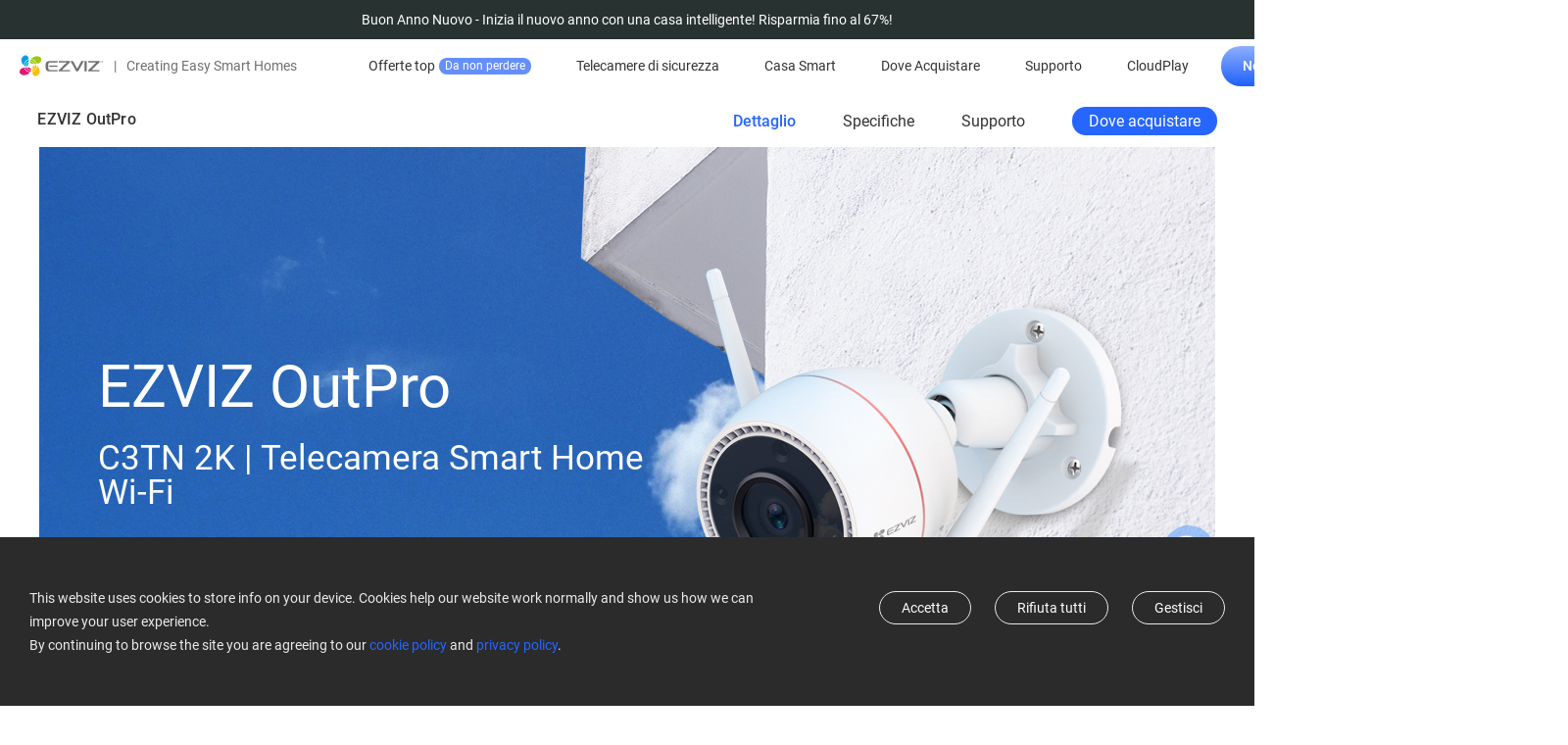

--- FILE ---
content_type: text/html; charset=UTF-8
request_url: https://www.ezviz.com/it/product/ezviz+outpro/58113
body_size: 37763
content:
<script type="application/ld+json">
    {
    "@context": "https://schema.org",
    "@type": "BreadcrumbList",
    "itemListElement": [
        {
            "@type": "ListItem",
            "position": 1,
            "name": "EZVIZ OutPro",
            "item": "https://uswww.ezvizlife.com/it/product/ezviz+outpro/58113"
        }
    ]
}
</script>


<!DOCTYPE html>
<html lang="it-IT"   id="ez-mall"    >
<head>
    <link rel="apple-touch-icon" sizes="180x180" href="/apple-touch-icon.png">
    <link rel="icon" type="image/png" sizes="32x32" href="/favicon-32x32.png">
    <link rel="icon" type="image/png" sizes="16x16" href="/favicon-16x16.png">
    <link rel="manifest" href="/site.webmanifest">
    <link rel="mask-icon" href="/safari-pinned-tab.svg" color="#5bbad5">

    <meta charset="UTF-8">
    <meta http-equiv="X-UA-Compatible" content="IE=edge,chrome=1" />
    <meta name="viewport" content="width=device-width,initial-scale=1.0,viewport-fit=cover">
    <title>EZVIZ - Creating Easy Smart Homes</title>
    <meta name="keywords" content="Sistema con telecamera di sicurezza, telecamera cloud wireless, sorveglianza, sicurezza, action camera">
    <meta name="description" content="EZVIZ ti consente di tenere sotto controllo ogni istante della tua vita, grazie a telecamere wireless, action camera, kit di sorveglianza e strumenti automatizzati per la casa facilmente accessibili.">

    <meta name="google-site-verification" content="yLmWEU-SBJWCqHA2xeRXHCI-EvLwICSRMnvQ1DT20AY" />
    <meta name="facebook-domain-verification" content="v88mf1mchrpk7ws9v645xl6mqx8eu9" />
    
    <!-- facebook og -->
    <meta property="og:title"       content="EZVIZ - Creating Easy Smart Homes">
    <meta property="og:description" content="EZVIZ ti consente di tenere sotto controllo ogni istante della tua vita, grazie a telecamere wireless, action camera, kit di sorveglianza e strumenti automatizzati per la casa facilmente accessibili.">
    
    <meta name="csrf-token" content="MCdqNtfZIyfePhSmL5GVuY9nTZMCpHThCP3w86Ro">

    
        <link rel="stylesheet" type="text/css" href="https://usstatics.ezvizlife.com/ovs_mall/web/iconfont/iconfont.css?ver=0149176605">
    
    
        <link rel="stylesheet" type="text/css" href="https://usstatics.ezvizlife.com/ovs_mall/web/css/base/common4.css?ver=0149176605">
    
    <!-- <link rel="stylesheet" type="text/css" href="https://usstatics.ezvizlife.com/ovs_mall/web/font-awesome/font-awesome.min.css?ver=0149176605"> -->
    <!-- <link rel="stylesheet" type="text/css" href="https://usstatics.ezvizlife.com/ovs_mall/web/css/language/it-IT.css?ver=0149176605"> -->

    <link rel="dns-prefetch" href="//mfs.ezvizlife.com" />
    <link rel="preconnect" href="//mfs.ezvizlife.com/" crossorigin>

    <link rel="canonical" href="https://www.ezviz.com/it/product/ezviz+outpro/58113" />

    <script>
            var statics=staticsBase="https://usstatics.ezvizlife.com/ovs_mall",
            LANGUAGE = "it-IT",
            version_no = "ver=0149176605",
            shopCode = 'ITSTORE',
            is_src = 0;

    // 设备判断
    var is_mobile = 0;
    var MALL_URL = {"signup":"https:\/\/ius.ezvizlife.com\/user\/userAction!goRegister.action","shop":"https:\/\/shop.ezvizlife.com","login":"https:\/\/eumallglobalgateway.ezviz.com\/login","logout":"https:\/\/eumallglobalgateway.ezviz.com\/logout","init_cart":"https:\/\/eumallglobalgateway.ezviz.com\/mallglobalcartservice\/overSea\/queryCartGoodsCount","cart_add_cart":"https:\/\/eumallglobalgateway.ezviz.com\/mallglobalcartservice\/overSea\/addCart","cart_direct_buy":"https:\/\/eumallglobalgateway.ezviz.com\/mallglobalsettleservice\/overSea\/directBuy","cart_remove_goods":"https:\/\/eumallglobalgateway.ezviz.com\/mallglobalcartservice\/overSea\/removeGoods","cart_modify_goods_quantity":"https:\/\/eumallglobalgateway.ezviz.com\/mallglobalcartservice\/overSea\/modifyGoodsQuantity","cart_buy_single":"https:\/\/eumallglobalgateway.ezviz.com\/mallglobalsettleservice\/overSea\/cartBuySingle"};
    var LANGUAGE_DATA = {"commonAdd":"Add","commonAjaxErrorData":"Data acquisition failed, please try again","commonAjaxErrorServer":"Server exception, please try again","commonAjaxSaveData":"Data save failed, please try again","commonAll":"All","commonCancel":"Cancel","commonClickClose":"Click to close window","commonConfirm":"OK","commonCurrencySymbol":"\u20ac","commonDelete":"Delete","commonDialogBox":"Dialogue box","commonEdit":"Edit","commonLeaveConfirm":"If you leave this page now, all unsaved contents will be lost.","commonNeedLogin":"Need Login to Continue the Process.","commonNo":"No","commonOperate":"Operation","commonOperationFailed":"Operation failed","commonOperationSuccess":"Operation successful","commonPleaseSelect":"Please select","commonSave":"Save","commonSucessDeleted":"successfully deleted","commonYes":"Yes","contain_public_parts":"Contain Public Parts","coupon_code":"CODE:","coupon_copied":"COPIED","coupon_copy":"Copy","delete":"Delete","draft":"Draft","footer_email_subscribe_error":"Qualcosa non ha funzionato. Per favore riprova pi\u00f9 tardi","footer_email_subscribe_success":"Iscrizione completata con successo","log_out":"Esci","mapDetailButton":"Dettagli","mapDirButton":"Indicazioni","my_account":"Il mio account","newsletter_email_error":"L\u2019email inserita non \u00e8 corretta","online":"Online","order_track":"Traccia ordine","pagination_go":"GO","pagination_jump_to":"Jump to","pagination_total":":Num results in total","part_rendering":"Part Rendering","processing":"Attendere\u2026","register_account_repeat":"Questo account \u00e8 gi\u00e0 esistente","register_code_check_failed":"Il codice di verifica \u00e8 errato","register_email_code_error":"Il codice di verifica \u00e8 errato","register_email_exist":"Questa mail \u00e8 gi\u00e0 utilizza","register_email_send_code_fail":"Errore nella consegna della mail ","register_failed":"Registrazione fallita","register_get_area_error":"The Country\/Region data get failed, try again!","register_success":"Registrazione completata con successo","service_anonymous":"Anonymous review","service_area":"Service Area","service_description":"Service Description","service_evaluation":"Evaluation","service_evaluation_cancel":"Cancel","service_evaluation_general":"General","service_evaluation_placeholder":"If you have any feelings or suggestions about our service, please feel free to tell us","service_evaluation_satisfied":"Satisfied","service_evaluation_submit":"Leave a comment","service_evaluation_unhappy":"Unhappy","service_evaluation_very_satisfied":"Very Satisfied","service_friday":"Friday","service_monday":"Monday","service_rest":"Rest","service_saturday":"Saturday","service_submit_failed":"Submit Failed","service_submit_success":"Submit Success","service_sunday":"Sunday","service_thursday":"Thursday","service_tuesday":"Tuesday","service_wednesday":"Wednesday","service_workHours":"Work Hours","service_work_hours_label":"Working Hours: ","sign_in":"Accedi","sign_up":"Iscriviti","sign_up_newsletter_error":"L\u2019iscrizione non \u00e8 andata a buon fine","sign_up_newsletter_success":"Iscrizione completata!"};
    var G_DOMAIN_PREFIX = 'it';
    var G_DOMAIN_IS_EUROPE = 1;
    var G_DOMAIN_IS_COOKIE_MANAGE = 1;
    var IS_BUY = 1;
    var G_COUNTRY_CODE = 'IT';
    var G_CURRENCY = 'EUR';
    var register_area_id = 141;
    var G_HOME_PAGE_TEMPLATE_VERSION = 4;
    var G_DISCOUNT_BACKGROUND_COLOR = '#2666FF';
    var mall_separate = 1;
    </script>

        <script type="text/javascript" src="https://usstatics.ezvizlife.com/ovs_mall/web/js/widget/tools.min.js?ver=0149176605"></script>
    
    <!-- vConsole 前端H5调试工具 -->
    <!-- 在url后添加debug参数控制 如http://www.ezviz.com?h5debug=true -->
    <!-- h5debug=true当前页面打开 h5debug=false 关闭 h5debug=always 所有页面打开 always需要h5debug=false关闭 -->
    <!-- 也可以控制cookie  vConsoleDebug=open  打开 -->
    <!-- 仅在非生产环境下引入setVC.js（这里的生产环境不包括部署的测试环境） -->
        
    <script type="text/javascript">
        window.omnisend = window.omnisend || [];
    </script>

        
    <!--  -->
    <!--  -->
    <script type="text/javascript">
        (function(c,l,a,r,i,t,y){
            c[a]=c[a]||function(){(c[a].q=c[a].q||[]).push(arguments)};
            t=l.createElement(r);t.async=1;t.src="https://www.clarity.ms/tag/"+i;
            y=l.getElementsByTagName(r)[0];y.parentNode.insertBefore(t,y);
        })(window, document, "clarity", "script", "kol6ku8jkd");
    </script>
</head>

<body class="v4-body  ITSTORE">
    <div class="low-browser-hint hide" style="text-align:center;margin:10px 0; z-index:11111111111; position: fixed;top:50%;width: 100%;background:#fff; padding: 20px; box-shadow:0px 0px 10px #f1f1f1;">
        <img style="width: auto;" src="[data-uri]" alt="tip">
        EZVIZ no longer supports Internet Explorer or earlier versions, and the site may not behave as expected. Please upgrade to a newer browser.
    </div>

    <!-- start头部导航 -->
    <div id="J_TopHeaderBox">
    <div id="J_CountryLanguageGuess" class="country-language-guess hide">
        <div class="country-language-guess-tip">
            <span class="J_CountryLanguageGuessTipContinue">Scegli il tuo paese o regione per vedere contenuti specifici per la tua zona.</span>
            <span class="J_CountryLanguageGuessTipRedirect">Sarai reindirizzato al tuo sito locale.</span>
        </div>
        <div class="country-language-guess-action">
            <a class="country-language-guess-continue" href="javascript:;">
                <div class="">
          <span id="J_CountryLanguageGuessContinue" class="btn continue J_CountryLanguageGuessTipContinue">
            Continua
          </span>
                    <span id="J_CountryLanguageGuessRedirect" class="btn continue J_CountryLanguageGuessTipRedirect">
            OK
          </span>
                </div>
            </a>
            <div class="hr"></div>
            <a class="country-language-guess-other" target="_self" href="/choose-country-region" aria-label="choose country region">
                <div class="">
                    <span class="btn yf yf-shop-region">Vedi opzioni</span>
                </div>
            </a>
        </div>
        <a href="javascript:;" class="yf yf-close close" id="J_CountryLanguageGuessClose"></a>
    </div>
</div>

<!-- ONPOOL-8335 添加cookie管理 -->
<div id="J_cookieSettingsRecommend" class="cookie-settings-recommend cookie-settings-recommend-hide" aria-label="cookie settings recommend">
  <div class="cookie-policy-content-title">
    <p>Ti raccomandiamo di aggiornare le impostazioni dei cookie per abilitare tutte le funzionalità.</p>
    <div class="cookie-settings-recommend-action">
      <a href="javascript:;" data-href="https://www.ezviz.com/it/page/manage-cookie" aria-label="cookie settings recommend goto" id="J_cookieSettingsRecommendGoto" class="cookie-settings-recommend-goto">Aggiorna cookie</a>
      <a href="javascript:;" aria-label="cookie settings recommend close" id="J_cookieSettingsRecommendClose" class="cookie-settings-recommend-close yf yf-close"></a>
    </div>
  </div>
</div>

<!-- Todo 后端判断首页 加hide -->
<header class="top-announcement-bar " id="J_topAnnouncementBar" role="banner">
    <a href="https://www.ezviz.com/it/store/topic/hot-sale" aria-label="Buon Anno Nuovo - Inizia il nuovo anno con una casa intelligente! Risparmia fino al 67%!">Buon Anno Nuovo - Inizia il nuovo anno con una casa intelligente! Risparmia fino al 67%!</a>
</header>
<header id="J_Header" class=" js-widget-wrapper header page-header c-flex  sticky" widget-id="839" tpl_id="325" widget_type="navbar">
    <div id="J_nav" class="nav c-flex">
        <div class="nav-logo nav-item">
            <a href="https://www.ezviz.com/it" class="nav-menu__img nav-menu__original" aria-label="ezviz logo">
                <svg class="logo-svg" width="86" height="22" viewBox="0 0 86 22" fill="none" xmlns="http://www.w3.org/2000/svg">
                    <path d="M22.1722 4.19587C21.8423 2.1289 19.3221 0.889799 16.3261 1.49041C14.5327 1.87947 12.9084 2.82653 11.6859 4.19587C13.0447 4.3177 14.3363 4.84193 15.3959 5.70162C16.4555 6.56131 17.235 7.71745 17.6348 9.02242C21.2366 8.32441 22.5021 6.50634 22.1614 4.18505" fill="#9CC715" />
                    <path d="M14.7581 9.27117H14.9474C14.6157 8.53402 14.0786 7.90819 13.4005 7.46866C12.7223 7.02913 11.9319 6.79453 11.1239 6.79297C10.8991 6.79375 10.6748 6.81366 10.4533 6.85249C10.4478 6.9462 10.4478 7.04015 10.4533 7.13386C10.7616 8.72467 12.5138 9.27117 14.7365 9.27117" fill="#9CC715" />
                    <path d="M11.1238 6.30613C12.0561 6.31223 12.9655 6.59596 13.736 7.12116C14.5065 7.64636 15.1033 8.38924 15.4502 9.25509C15.991 9.22803 16.5318 9.17933 17.1159 9.10358H17.1646C16.7725 7.85327 16.0042 6.75454 14.9647 5.9575C13.9251 5.16045 12.6649 4.70396 11.3563 4.65039C10.9502 5.15117 10.6586 5.73476 10.5018 6.36024C10.7078 6.33037 10.9156 6.3141 11.1238 6.31154" fill="#9CC715" />
                    <path d="M7.48964 12.7288H7.29495C7.62705 13.4667 8.165 14.0931 8.84419 14.5327C9.52338 14.9723 10.3149 15.2064 11.1239 15.207C11.3468 15.2037 11.5691 15.1838 11.7891 15.1474C11.7972 15.0538 11.7972 14.9597 11.7891 14.8661C11.4808 13.2753 9.72858 12.7288 7.51128 12.7288" fill="#E51373" />
                    <path d="M11.124 15.6887C10.1922 15.6837 9.28291 15.4011 8.51231 14.8768C7.74172 14.3525 7.14474 13.6104 6.79758 12.7451C6.25678 12.7722 5.71597 12.8209 5.12649 12.8966H5.07782C5.4776 14.1517 6.25559 15.2523 7.30512 16.0476C8.35465 16.843 9.62435 17.294 10.9402 17.339C11.3314 16.8353 11.6115 16.2544 11.7622 15.6346C11.5578 15.6624 11.3519 15.6769 11.1457 15.6778" fill="#E51373" />
                    <path d="M4.57461 12.9939C0.972835 13.6919 -0.27102 15.51 0.0480561 17.8313C0.383356 19.8982 2.89811 21.1373 5.89417 20.5367C7.68757 20.1477 9.31186 19.2006 10.5343 17.8313C9.17577 17.7087 7.88449 17.1842 6.82502 16.3247C5.76556 15.4651 4.9859 14.3093 4.58542 13.0047" fill="#E51373" />
                    <path d="M9.35003 7.1936C8.62719 7.52911 8.01459 8.06334 7.58369 8.73398C7.1528 9.40461 6.92137 10.184 6.9164 10.9813C6.91938 11.2079 6.93927 11.434 6.97589 11.6576C7.41235 11.5636 7.80905 11.3368 8.11158 11.0083C8.77136 10.3103 9.19319 8.81147 9.32839 7.22066" fill="#009FE8" />
                    <path d="M6.4352 10.9974C6.44057 10.0644 6.72386 9.15423 7.24888 8.38316C7.77389 7.61209 8.51678 7.01516 9.38259 6.66867C9.42057 6.0849 9.42057 5.49929 9.38259 4.91553C8.05909 5.29758 6.89535 6.09923 6.06636 7.19992C5.23738 8.30061 4.78798 9.64084 4.78574 11.019C4.78574 11.0461 4.78574 11.0732 4.78574 11.0948C5.28293 11.46 5.87386 11.6758 6.48928 11.7171C6.45001 11.4792 6.43011 11.2385 6.42979 10.9974" fill="#009FE8" />
                    <path d="M9.31193 4.40146C9.24551 3.50204 8.97749 2.62912 8.52776 1.84751C8.2763 1.42177 7.92133 1.06656 7.49584 0.814912C7.07035 0.563268 6.58817 0.423362 6.09414 0.408203C5.09905 0.408203 4.00121 0.949295 2.93583 2.13429C0.864538 4.40687 1.81095 7.4424 3.13592 9.39034C3.46543 9.86867 3.85229 10.3048 4.28784 10.689C4.35485 9.24453 4.87697 7.85836 5.77944 6.72895C6.68191 5.59954 7.91843 4.78482 9.31193 4.40146Z" fill="#009FE8" />
                    <path d="M12.9298 17.5986C12.9963 18.498 13.2643 19.3709 13.714 20.1526C13.9662 20.5776 14.3214 20.9323 14.7467 21.1838C15.172 21.4354 15.6538 21.5757 16.1476 21.5919C17.1427 21.5919 18.2406 21.0508 19.3059 19.8658C21.3772 17.5932 20.4308 14.5577 19.1058 12.6097C18.7771 12.1276 18.3902 11.6878 17.9539 11.3003C17.8892 12.7466 17.3681 14.1352 16.4654 15.2668C15.5628 16.3983 14.325 17.2147 12.9298 17.5986Z" fill="#F9BE00" />
                    <path d="M12.8923 14.8068C13.6148 14.4707 14.227 13.9364 14.6578 13.2659C15.0887 12.5954 15.3204 11.8162 15.326 11.0191C15.3252 10.7924 15.3053 10.5662 15.2665 10.3428C14.8215 10.4395 14.4184 10.6743 14.1146 11.0137C13.4494 11.7117 13.033 13.2106 12.8923 14.8284" fill="#F9BE00" />
                    <path d="M15.8128 10.9974C15.811 11.9353 15.5288 12.8512 15.0026 13.6274C14.4764 14.4036 13.7303 15.0046 12.86 15.3532C12.822 15.937 12.822 16.5226 12.86 17.1064C14.184 16.7233 15.3479 15.9206 16.1768 14.819C17.0057 13.7174 17.4549 12.3764 17.4569 10.9974C17.4569 10.9974 17.4569 10.9487 17.4569 10.9271C16.956 10.5503 16.3568 10.3267 15.7317 10.2832C15.7726 10.5191 15.7943 10.758 15.7966 10.9974" fill="#F9BE00" />
                    <path d="M39.9648 7.71836H47.8714C47.8922 7.71819 47.9125 7.72433 47.9297 7.73595C47.9469 7.74758 47.9602 7.76415 47.9678 7.78349C47.9754 7.80282 47.977 7.82401 47.9724 7.84426C47.9677 7.86451 47.957 7.88287 47.9417 7.89692C47.9417 7.89692 42.8094 12.7668 40.0675 15.5101C39.5808 15.9971 39.7268 16.8304 40.4191 16.8304H51.4029V15.4235H43.48C43.4604 15.4226 43.4414 15.4162 43.4253 15.4048C43.4093 15.3935 43.3968 15.3777 43.3894 15.3595C43.382 15.3413 43.38 15.3213 43.3836 15.302C43.3872 15.2826 43.3963 15.2647 43.4097 15.2504L51.2947 7.63179C51.7814 7.14481 51.6354 6.31152 50.9486 6.31152H39.9648V7.71836Z" fill="#717071" />
                    <path d="M70.1151 7.71836H78.0163C78.0364 7.71954 78.0558 7.72633 78.0723 7.73795C78.0887 7.74957 78.1016 7.76556 78.1095 7.78413C78.1174 7.8027 78.1199 7.8231 78.1168 7.84303C78.1137 7.86296 78.1051 7.88163 78.092 7.89692C78.092 7.89692 72.9597 12.7668 70.2178 15.5101C69.7257 15.9971 69.8771 16.8304 70.564 16.8304H81.5531V15.4235H73.6303C73.6102 15.4237 73.5905 15.4179 73.5736 15.407C73.5568 15.396 73.5435 15.3804 73.5354 15.3619C73.5274 15.3435 73.5249 15.3231 73.5283 15.3033C73.5317 15.2834 73.5409 15.265 73.5546 15.2504L81.445 7.63179C81.9263 7.14481 81.7803 6.31152 81.0935 6.31152H70.1151V7.71836Z" fill="#717071" />
                    <path d="M66.7784 6.31152H66.3295V16.8249H66.7784H68.2277H68.5468V6.31152H68.2277H66.7784Z" fill="#717071" />
                    <path d="M38.6399 10.8242H30.3114V12.1824H38.6399V10.8242Z" fill="#717071" />
                    <path d="M29.3329 9.48232C29.3176 9.25133 29.3509 9.0197 29.4307 8.80239C29.5104 8.58508 29.6348 8.38691 29.7959 8.22069C29.9569 8.05447 30.151 7.92388 30.3656 7.83735C30.5802 7.75083 30.8106 7.71029 31.0418 7.71836H38.797V6.31152H30.1441C27.6023 6.31152 26.6072 8.09172 26.6072 9.73123V13.3944C26.6072 15.0177 27.6023 16.8141 30.1441 16.8141H38.797V15.4073H31.0418C30.8106 15.4154 30.5802 15.3748 30.3656 15.2883C30.151 15.2018 29.9569 15.0712 29.7959 14.905C29.6348 14.7387 29.5104 14.5406 29.4307 14.3233C29.3509 14.1059 29.3176 13.8743 29.3329 13.6433V9.48232Z" fill="#717071" />
                    <path d="M63.0359 6.31152L58.8393 14.06C58.8327 14.0714 58.8232 14.0809 58.8119 14.0875C58.8005 14.0942 58.7876 14.0977 58.7744 14.0978C58.7611 14.0983 58.7479 14.095 58.7365 14.0883C58.725 14.0816 58.7156 14.0718 58.7095 14.06L54.5128 6.31152H51.971L57.6387 16.4624C57.7023 16.5726 57.7937 16.6641 57.9038 16.7277C58.0139 16.7914 58.1389 16.8249 58.266 16.8249H59.2827C59.4098 16.8244 59.5345 16.7906 59.6445 16.727C59.7545 16.6634 59.8461 16.5722 59.9101 16.4624L65.5777 6.31152H63.0359Z" fill="#717071" />
                    <path d="M83.4835 6.53337H83.0834V7.72377H82.8021V6.53337H82.4073V6.31152H83.4835V6.53337Z" fill="#717071" />
                    <path d="M84.0081 6.31152L84.3704 7.35042H84.3758L84.7382 6.31152H85.1059V7.72377H84.8247V7.30172L84.8517 6.67947H84.8409L84.4678 7.72377H84.2785L83.9053 6.68488H83.8945L83.9215 7.30172V7.72377H83.6403V6.31152H84.0081Z" fill="#717071" />
                </svg>
                <svg class="logo-svg__white" width="86" height="22" xmlns="http://www.w3.org/2000/svg" id="_图层_1" data-name="图层 1" viewBox="0 0 566.63 140.96">
                    <defs>
                        <style>
                        .cls-1 {
                            fill: #fff;
                        }
                        </style>
                    </defs>
                    <g>
                        <g>
                        <path class="cls-1" d="m147.79,25.03c-2.23-13.75-18.99-22.02-38.95-18.04-11.9,2.26-23.44,9.68-30.89,18.12,18.79,1.6,34.35,14.64,39.68,32.12,24-4.65,32.26-16.76,30.16-32.2Z"/>
                        <path class="cls-1" d="m98.25,58.99c.42,0,.86-.02,1.28-.03-4.4-9.7-14.15-16.47-25.48-16.47-1.51,0-2.99.15-4.44.39,0,.64.04,1.28.14,1.89,2.04,10.57,13.71,14.22,28.5,14.22Z"/>
                        <path class="cls-1" d="m74.05,39.27c13.1,0,24.33,8.13,28.95,19.59,3.6-.17,7.33-.51,11.12-1,.11-.02.2-.04.3-.06-5.27-16.74-20.69-28.98-39.01-29.58-2.82,3.8-4.75,7.69-5.49,11.34,1.35-.18,2.72-.3,4.12-.3Z"/>
                        </g>
                        <g>
                        <path class="cls-1" d="m49.85,81.98c-.42,0-.86.02-1.28.03,4.4,9.7,14.15,16.47,25.48,16.47,1.51,0,2.99-.15,4.44-.39,0-.64-.04-1.27-.14-1.89-2.04-10.57-13.71-14.22-28.5-14.22Z"/>
                        <path class="cls-1" d="m74.05,101.7c-13.1,0-24.33-8.13-28.95-19.59-3.6.17-7.33.51-11.12,1-.11.02-.2.04-.3.06,5.27,16.74,20.69,28.98,39.01,29.57,2.81-3.8,4.75-7.69,5.49-11.34-1.35.18-2.72.3-4.12.3Z"/>
                        <path class="cls-1" d="m30.47,83.74C6.48,88.39-1.79,100.5.31,115.94c2.23,13.75,18.99,22.02,38.95,18.04,11.9-2.26,23.44-9.68,30.89-18.12-18.79-1.6-34.35-14.64-39.68-32.12Z"/>
                        </g>
                        <g>
                        <path class="cls-1" d="m62.25,45.14c-9.54,4.46-16.18,14.13-16.18,25.34,0,1.54.16,3.03.4,4.5,2.72-.57,5.33-1.97,7.68-4.45,4.42-4.65,7.17-14.62,8.11-25.39Z"/>
                        <path class="cls-1" d="m42.83,70.48c0-13.13,8.16-24.37,19.66-28.97.19-3.92.14-7.87-.16-11.66-17.65,5.1-30.6,21.37-30.6,40.64,0,.17.02.33.03.5,3.73,2.59,7.66,4.17,11.48,4.28-.24-1.56-.41-3.15-.41-4.78Z"/>
                        <path class="cls-1" d="m62.01,26.56c-.83-6.94-2.55-13.07-5.21-16.97C52.49,3.3,46.84,0,40.59,0c-6.64,0-13.95,3.71-21.05,11.49-13.79,15.12-7.48,35.3,1.36,48.28,2.25,3.29,4.85,6.27,7.65,8.73.87-20.07,14.78-36.81,33.46-41.93Z"/>
                        </g>
                        <g>
                        <path class="cls-1" d="m86.1,114.4c.83,6.94,2.55,13.07,5.21,16.97,4.3,6.29,9.95,9.59,16.2,9.59,6.63,0,13.95-3.71,21.05-11.49,13.79-15.12,7.48-35.3-1.36-48.28-2.25-3.29-4.85-6.27-7.65-8.73-.87,20.07-14.78,36.81-33.46,41.93Z"/>
                        <path class="cls-1" d="m85.85,95.82c9.54-4.46,16.18-14.13,16.18-25.34,0-1.53-.16-3.03-.4-4.5-2.72.57-5.33,1.97-7.68,4.45-4.42,4.65-7.17,14.62-8.11,25.39Z"/>
                        <path class="cls-1" d="m105.27,70.48c0,13.13-8.16,24.37-19.66,28.97-.19,3.92-.14,7.87.16,11.66,17.65-5.1,30.6-21.37,30.6-40.64,0-.17-.02-.33-.03-.5-3.73-2.59-7.66-4.17-11.48-4.28.24,1.56.41,3.15.41,4.78Z"/>
                        </g>
                    </g>
                    <g>
                        <path class="cls-1" d="m266.09,48.66h52.62c.61,0,.92.73.5,1.17,0,0-34.18,32.45-52.43,50.65-3.26,3.25-2.27,8.8,2.32,8.8l73.14-.02v-9.37h-52.74c-.61,0-.92-.72-.5-1.16l52.52-50.66c3.23-3.25,2.26-8.78-2.32-8.78h-73.12v9.36Z"/>
                        <path class="cls-1" d="m466.81,48.66h52.62c.61,0,.92.73.5,1.17,0,0-34.18,32.45-52.43,50.65-3.26,3.25-2.27,8.8,2.32,8.8l73.13-.02v-9.37h-52.73c-.61,0-.92-.72-.5-1.16l52.52-50.66c3.23-3.25,2.26-8.78-2.32-8.78h-73.12v9.36Z"/>
                        <polygon class="cls-1" points="444.6 39.3 441.63 39.3 441.63 109.26 444.6 109.26 454.24 109.26 456.37 109.26 456.37 39.3 454.24 39.3 444.6 39.3"/>
                        <rect class="cls-1" x="201.82" y="69.31" width="55.47" height="9.04"/>
                        <path class="cls-1" d="m195.29,60.39c0-6.58,4.28-11.73,11.37-11.73h51.66v-9.36h-57.73c-16.9,0-23.54,11.82-23.54,22.76v24.46c0,10.94,6.64,22.76,23.54,22.76h57.73v-9.35h-51.66c-7.09,0-11.37-5.16-11.37-11.74v-27.8Z"/>
                        <path class="cls-1" d="m419.7,39.3l-27.97,51.55c-.09.17-.25.25-.42.25s-.33-.08-.42-.25l-27.97-51.55h-16.9l37.73,67.52c.84,1.51,2.43,2.44,4.16,2.44h6.79c1.73,0,3.32-.93,4.16-2.44l37.73-67.52h-16.9Z"/>
                    </g>
                    <g>
                        <path class="cls-1" d="m555.84,40.75h-2.65v7.92h-1.88v-7.92h-2.64v-1.45h7.17v1.45Z"/>
                        <path class="cls-1" d="m559.34,39.3l2.39,6.91h.04l2.41-6.91h2.46v9.37h-1.88v-2.79l.18-4.14h-.04s-2.51,6.93-2.51,6.93h-1.26l-2.5-6.91h-.04s.18,4.12.18,4.12v2.79h-1.88v-9.37h2.45Z"/>
                    </g>
                </svg>
            </a>
            <span class="nav-logo__text hide-on-mobile"><span class="nav-logo__text-separator">|</span>Creating Easy Smart Homes</span>
        </div>
        <div id="J_nav-menu" class="nav-menu nav-item">
            <ul class="clearfix c-flex" id="J_nav-menuUl">
                                                                <li class="nav-menu__item nav-menu__item-center  ">
                    <a  href="https://www.ezviz.com/it/store/topic/hot-sale"   class="item-link nav-menu__link">Offerte top
                                                <i id="J_HotTag" class="hot-tag">Da non perdere</i>
                                            </a>

                                    </li>
                                                                                                                                                                                                <li class="nav-menu__item ">
                    <a href="https://www.ezviz.com/it/category/security-wifi-cameras" class="item-link nav-menu__link">Telecamere di sicurezza</a>
                    <div class="nav-sub">
                        <div class="nav-menu__category3 active J_MenuTabsContent">
                            <div class="nav-sub-inner">
                                <div class="nav-sub__blk nav-sub__cate-blk swiper-container-menu">
                                    <div class="swiper-wrapper">
                                                                                                                        <div class="nav-menu__cate-items swiper-slide">
                                            <a href="https://www.ezviz.com/it/category/security-wifi-cameras#Telecamere per interno">
                                                <img class="lazyload" data-src="//mfs.ezvizlife.com/13ae2f0cd5629240c1818a24237f4f73.png?ver=0149176605" alt="Telecamere per interno" src="https://mfs.ezvizlife.com/605cdb2d90d9d422dd696b3284ce4424.png?ver=0149176605">
                                                <div class="nav-menu__cate-name">Telecamere per interno</div>
                                            </a>
                                        </div>
                                                                                <div class="nav-menu__cate-items swiper-slide">
                                            <a href="https://www.ezviz.com/it/category/security-wifi-cameras#Telecamere per esterno">
                                                <img class="lazyload" data-src="//mfs.ezvizlife.com/1a27a6ad83c1b4dca52e9601f53ad701.png?ver=0149176605" alt="Telecamere per esterno" src="https://mfs.ezvizlife.com/605cdb2d90d9d422dd696b3284ce4424.png?ver=0149176605">
                                                <div class="nav-menu__cate-name">Telecamere per esterno</div>
                                            </a>
                                        </div>
                                                                                <div class="nav-menu__cate-items swiper-slide">
                                            <a href="https://www.ezviz.com/it/category/security-wifi-cameras#Telecamere senza fili">
                                                <img class="lazyload" data-src="//mfs.ezvizlife.com/da92f167db40a0b385eb7010ddea71f9.png?ver=0149176605" alt="Telecamere senza fili" src="https://mfs.ezvizlife.com/605cdb2d90d9d422dd696b3284ce4424.png?ver=0149176605">
                                                <div class="nav-menu__cate-name">Telecamere senza fili</div>
                                            </a>
                                        </div>
                                                                                <div class="nav-menu__cate-items swiper-slide">
                                            <a href="https://www.ezviz.com/it/category/security-wifi-cameras#Accessori">
                                                <img class="lazyload" data-src="//mfs.ezvizlife.com/c071987c3761ae6bb098a4b0331991af.png?ver=0149176605" alt="Accessori" src="https://mfs.ezvizlife.com/605cdb2d90d9d422dd696b3284ce4424.png?ver=0149176605">
                                                <div class="nav-menu__cate-name">Accessori</div>
                                            </a>
                                        </div>
                                                                                                                    </div>
                                    <div class="swiper-button-next"></div>
                                    <div class="swiper-button-prev"></div>
                                </div>
                            </div>
                        </div>
                    </div>
                </li>
                                <li class="nav-menu__item ">
                    <a href="https://www.ezviz.com/it/category/smart-home" class="item-link nav-menu__link">Casa Smart</a>
                    <div class="nav-sub">
                        <div class="nav-menu__category3 active J_MenuTabsContent">
                            <div class="nav-sub-inner">
                                <div class="nav-sub__blk nav-sub__cate-blk swiper-container-menu">
                                    <div class="swiper-wrapper">
                                                                                                                        <div class="nav-menu__cate-items swiper-slide">
                                            <a href="https://www.ezviz.com/it/category/smart-home#Robot e scope lavapavimenti">
                                                <img class="lazyload" data-src="//mfs.ezvizlife.com/b7dbd78b9b03ee1557181f90fa9441d8.png?ver=0149176605" alt="Robot e scope lavapavimenti" src="https://mfs.ezvizlife.com/605cdb2d90d9d422dd696b3284ce4424.png?ver=0149176605">
                                                <div class="nav-menu__cate-name">Robot e scope lavapavimenti</div>
                                            </a>
                                        </div>
                                                                                <div class="nav-menu__cate-items swiper-slide">
                                            <a href="https://www.ezviz.com/it/category/smart-home#Accesso smart">
                                                <img class="lazyload" data-src="//mfs.ezvizlife.com/55c841b00c2270975c5c1ec132bd74e0.png?ver=0149176605" alt="Accesso smart" src="https://mfs.ezvizlife.com/605cdb2d90d9d422dd696b3284ce4424.png?ver=0149176605">
                                                <div class="nav-menu__cate-name">Accesso smart</div>
                                            </a>
                                        </div>
                                                                                <div class="nav-menu__cate-items swiper-slide">
                                            <a href="https://www.ezviz.com/it/category/smart-home#Sicurezza">
                                                <img class="lazyload" data-src="//mfs.ezvizlife.com/9f3fb3a2882f18e9c758faf2bfd477f5.png?ver=0149176605" alt="Sicurezza" src="https://mfs.ezvizlife.com/605cdb2d90d9d422dd696b3284ce4424.png?ver=0149176605">
                                                <div class="nav-menu__cate-name">Sicurezza</div>
                                            </a>
                                        </div>
                                                                                <div class="nav-menu__cate-items swiper-slide">
                                            <a href="https://www.ezviz.com/it/category/smart-home#Dispositivi Smarthome">
                                                <img class="lazyload" data-src="//mfs.ezvizlife.com/44f2752656c35d68a40d590f79a99fc1.jpg?ver=0149176605" alt="Dispositivi Smarthome" src="https://mfs.ezvizlife.com/605cdb2d90d9d422dd696b3284ce4424.png?ver=0149176605">
                                                <div class="nav-menu__cate-name">Dispositivi Smarthome</div>
                                            </a>
                                        </div>
                                                                                                                    </div>
                                    <div class="swiper-button-next"></div>
                                    <div class="swiper-button-prev"></div>
                                </div>
                            </div>
                        </div>
                    </div>
                </li>
                                                                                                                                <li class="nav-menu__item nav-menu__item-center  ">
                    <a  href="https://www.ezviz.com/it/wheretobuy?utm_source=fr_nav&amp;utm_medium=nav_3th&amp;utm_campaign=web_fr_nav#Cas"   class="item-link nav-menu__link">Dove Acquistare
                                            </a>
                                        <div class="nav-sub">
                        <div class="nav-sub__blk">
                            <div class="nav-menu__sub-items">
                                <div class="nav-menu__sub-item">
                                                                        <a class="nav-menu__sub-link"  href="https://www.ezviz.com/it/store-locator?utm_source=it_nav&amp;utm_medium=nav3_1&amp;utm_campaign=web_it_nav"  >EZVIZ Store</a>
                                                                        <a class="nav-menu__sub-link"  href="https://www.ezviz.com/it/wheretobuy?utm_source=it_nav&amp;utm_medium=nav3_2&amp;utm_campaign=web_it_nav"  >Tutti i negozi</a>
                                                                    </div>
                            </div>
                        </div>
                    </div>
                                    </li>
                                                                <li class="nav-menu__item nav-menu__item-center  ">
                    <a  href="https://www.ezviz.com/it/page/supporto"  target="_blank" class="item-link nav-menu__link">Supporto
                                            </a>
                                        <div class="nav-sub">
                        <div class="nav-sub__blk">
                            <div class="nav-menu__sub-items">
                                <div class="nav-menu__sub-item">
                                                                        <a class="nav-menu__sub-link"  href="https://www.ezviz.com/it/page/supporto"  target="_blank">Contattataci</a>
                                                                        <a class="nav-menu__sub-link"  href="https://support.ezviz.com/it/faq?utm_source=it_nav&amp;utm_medium=nav5_2&amp;utm_campaign=web_it_nav"  target="_blank">FAQ</a>
                                                                        <a class="nav-menu__sub-link"  href="https://support.ezviz.com/repair_service?utm_source=it_nav&amp;utm_medium=nav5_3&amp;utm_campaign=web_it"  target="_blank">Repair Service</a>
                                                                    </div>
                            </div>
                        </div>
                    </div>
                                    </li>
                                                                <li class="nav-menu__item nav-menu__item-center  ">
                    <a  href="https://www.ezviz.com/it/cloudplay?utm_source=it_nav&amp;utm_medium=nav6&amp;utm_campaign=web_it_nav"   class="item-link nav-menu__link">CloudPlay
                                            </a>
                                    </li>
                                                                <div class="nav-input hide">
                    <input type="text" placeholder="Cerca in ezviz.com">
                </div>
            </ul>
        </div>
        <div class="nav-right c-flex">
            <!-- 国际站 store按钮 常态放置，可选择已开放独立站站点访问-->
                        <!-- 有独立站的地区官网 store按钮 常态放置,点击跳转至地区独立站 -->
                        <a href="https://www.ezviz.com/it/store" class="jump_store_btn">Negozio</a>
                        <div id="J_nav-searchCon" class="nav-search nav-item hide">
                <div class="nav-search__items">
                    <span id="J_nav-search" class="nav-search__icon yf yf-resp-search-top" name="https://www.ezviz.com/it/search"></span>
                    <input id="J_nav-input" class="nav-search__input" type="text" placeholder="Cerca in ezviz.com">
                    <span id="J_nav-cancel" class="nav-search__icon yf yf-close"></span>
                </div>
                            </div>
            <div id="J_nav-searchDom" class="yf yf-resp-search-top nav-search__icon-init" role="search">
            </div>
                                    <a href="/choose-country-region" class="region c-flex J_region J_regionTop" aria-label="choose country region">
                <i class="yf yf-shop-region"></i>
                <span>                                                                                                                                                                Italia
                                                                                                                                                                                                                                                                                                                                                                                                                                                                                                                                                                                                                                                                                                                                                                                                                                                                                                                                                                                                                                        </span>
                <s class="yf yf-shop-region-arrow"></s>
            </a>
                    </div>
        <div class="nav-mobile-right c-flex">
            <div class="c-flex">
                <!-- 国际站 store按钮 常态放置，可选择已开放独立站站点访问-->
                                <!-- 有独立站的地区官网 store按钮 常态放置,点击跳转至地区独立站 -->
                                <a href="https://www.ezviz.com/it/store" class="jump_store_btn">Negozio</a>
                                                <div class="nav-mobile-search" id="J_NavSearchBtn">
                    <i class="yf yf-resp-search-top"></i>
                </div>
                <div class="mbnav-btn" id="J_NavBtn">
                    <div class="mbnav-btn-list">
                        <span class="mbnav-btn-item"></span>
                        <span class="mbnav-btn-item"></span>
                        <span class="mbnav-btn-item"></span>
                    </div>
                    <span id="J_RedDot" class="red-dot"></span>
                </div>
            </div>
        </div>
    </div>

    <!-- 站点弹窗 -->
    <div id="countryModal" class="country-modal">
        <div class="modal-container2">
            <div class="modal-header2">Seleziona un negozio<span class="mobileClose-btn">&times;</span></div>
            <div class="modal-content2"></div>
        </div>

    </div>
    <div class="menu-outer popUpWin" id="J_NavListAside">
        <nav class="menu">
            <ul>
                                                                                <li class="menu-item J_NavItem">
                    <a class="menu-item__blk flexbox" aria-label="Offerte top"  href="https://www.ezviz.com/it/store/topic/hot-sale"  >Offerte top
                                                <i id="J_HotTag" class="hot-tag">Da non perdere</i>
                                            </a>
                </li>
                                                                                                                                                                                                                <li class="menu-item J_NavItem">
                    <div class="menu-item__blk flexbox">
                        <div class="menu-item__blk-name">Telecamere di sicurezza</div>
                        <div class="menu-item__blk-arrow yf yf-angle-down"></div>
                        <div class="menu-item__blk-arrow yf yf-angle-up"></div>
                    </div>
                    <div class="menu-sub">
                        <div class="menu-sub__blk">
                            <div class="menu-sub__blk-box">
                                                                                                <div class="menu-sub__blk-items J_menu-sub">
                                    <div class="menu-sub__blk-item">
                                        <a class="menu-sub__blk-link flexbox" href="https://www.ezviz.com/it/category/security-wifi-cameras#Telecamere per interno">Telecamere per interno</a>
                                    </div>
                                </div>
                                                                <div class="menu-sub__blk-items J_menu-sub">
                                    <div class="menu-sub__blk-item">
                                        <a class="menu-sub__blk-link flexbox" href="https://www.ezviz.com/it/category/security-wifi-cameras#Telecamere per esterno">Telecamere per esterno</a>
                                    </div>
                                </div>
                                                                <div class="menu-sub__blk-items J_menu-sub">
                                    <div class="menu-sub__blk-item">
                                        <a class="menu-sub__blk-link flexbox" href="https://www.ezviz.com/it/category/security-wifi-cameras#Telecamere senza fili">Telecamere senza fili</a>
                                    </div>
                                </div>
                                                                <div class="menu-sub__blk-items J_menu-sub">
                                    <div class="menu-sub__blk-item">
                                        <a class="menu-sub__blk-link flexbox" href="https://www.ezviz.com/it/category/security-wifi-cameras#Accessori">Accessori</a>
                                    </div>
                                </div>
                                                                <div class="menu-sub__all J_menu-sub">
                                    <a class="menu-sub__all-link flexbox" href="https://www.ezviz.com/it/category/security-wifi-cameras">Tutti i prodotti</a>
                                </div>
                                                            </div>
                        </div>
                    </div>
                </li>
                                <li class="menu-item J_NavItem">
                    <div class="menu-item__blk flexbox">
                        <div class="menu-item__blk-name">Casa Smart</div>
                        <div class="menu-item__blk-arrow yf yf-angle-down"></div>
                        <div class="menu-item__blk-arrow yf yf-angle-up"></div>
                    </div>
                    <div class="menu-sub">
                        <div class="menu-sub__blk">
                            <div class="menu-sub__blk-box">
                                                                                                <div class="menu-sub__blk-items J_menu-sub">
                                    <div class="menu-sub__blk-item">
                                        <a class="menu-sub__blk-link flexbox" href="https://www.ezviz.com/it/category/smart-home#Robot e scope lavapavimenti">Robot e scope lavapavimenti</a>
                                    </div>
                                </div>
                                                                <div class="menu-sub__blk-items J_menu-sub">
                                    <div class="menu-sub__blk-item">
                                        <a class="menu-sub__blk-link flexbox" href="https://www.ezviz.com/it/category/smart-home#Accesso smart">Accesso smart</a>
                                    </div>
                                </div>
                                                                <div class="menu-sub__blk-items J_menu-sub">
                                    <div class="menu-sub__blk-item">
                                        <a class="menu-sub__blk-link flexbox" href="https://www.ezviz.com/it/category/smart-home#Sicurezza">Sicurezza</a>
                                    </div>
                                </div>
                                                                <div class="menu-sub__blk-items J_menu-sub">
                                    <div class="menu-sub__blk-item">
                                        <a class="menu-sub__blk-link flexbox" href="https://www.ezviz.com/it/category/smart-home#Dispositivi Smarthome">Dispositivi Smarthome</a>
                                    </div>
                                </div>
                                                                <div class="menu-sub__all J_menu-sub">
                                    <a class="menu-sub__all-link flexbox" href="https://www.ezviz.com/it/category/smart-home">Tutti i prodotti</a>
                                </div>
                                                            </div>
                        </div>
                    </div>
                </li>
                                                                                                                                                <li class="menu-item J_NavItem">
                    <div class="menu-item__blk flexbox">
                        <div class="menu-item__blk-name">Dove Acquistare</div>
                        <div class="menu-item__blk-arrow yf yf-angle-down"></div>
                        <div class="menu-item__blk-arrow yf yf-angle-up"></div>
                    </div>
                                        <div class="menu-sub">
                        <div class="menu-sub__blk">
                                                        <div class="menu-sub__blk-items J_menu-sub">
                                <div class="menu-sub__blk-item">
                                    <a class="menu-sub__blk-link flexbox"  href="https://www.ezviz.com/it/store-locator?utm_source=it_nav&amp;utm_medium=nav3_1&amp;utm_campaign=web_it_nav"  >EZVIZ Store</a>
                                </div>
                            </div>
                                                        <div class="menu-sub__blk-items J_menu-sub">
                                <div class="menu-sub__blk-item">
                                    <a class="menu-sub__blk-link flexbox"  href="https://www.ezviz.com/it/wheretobuy?utm_source=it_nav&amp;utm_medium=nav3_2&amp;utm_campaign=web_it_nav"  >Tutti i negozi</a>
                                </div>
                            </div>
                                                    </div>
                    </div>
                                    </li>
                                                                                                <li class="menu-item J_NavItem">
                    <div class="menu-item__blk flexbox">
                        <div class="menu-item__blk-name">Supporto</div>
                        <div class="menu-item__blk-arrow yf yf-angle-down"></div>
                        <div class="menu-item__blk-arrow yf yf-angle-up"></div>
                    </div>
                                        <div class="menu-sub">
                        <div class="menu-sub__blk">
                                                        <div class="menu-sub__blk-items J_menu-sub">
                                <div class="menu-sub__blk-item">
                                    <a class="menu-sub__blk-link flexbox"  href="https://www.ezviz.com/it/page/supporto"  target="_blank">Contattataci</a>
                                </div>
                            </div>
                                                        <div class="menu-sub__blk-items J_menu-sub">
                                <div class="menu-sub__blk-item">
                                    <a class="menu-sub__blk-link flexbox"  href="https://support.ezviz.com/it/faq?utm_source=it_nav&amp;utm_medium=nav5_2&amp;utm_campaign=web_it_nav"  target="_blank">FAQ</a>
                                </div>
                            </div>
                                                        <div class="menu-sub__blk-items J_menu-sub">
                                <div class="menu-sub__blk-item">
                                    <a class="menu-sub__blk-link flexbox"  href="https://support.ezviz.com/repair_service?utm_source=it_nav&amp;utm_medium=nav5_3&amp;utm_campaign=web_it"  target="_blank">Repair Service</a>
                                </div>
                            </div>
                                                    </div>
                    </div>
                                    </li>
                                                                                                <li class="menu-item J_NavItem">
                    <a class="menu-item__blk flexbox" aria-label="CloudPlay"  href="https://www.ezviz.com/it/cloudplay?utm_source=it_nav&amp;utm_medium=nav6&amp;utm_campaign=web_it_nav"  >CloudPlay
                                            </a>
                </li>
                                                                            </ul>
        </nav>
    </div>
    <div class="search-outer hide" id="J_NavSearchAside">
        <form action="https://www.ezviz.com/it/search" method="GET" id="J_NavSearchForm">
            <span class="yf yf-search1 nav-search__icon"></span>
            <div class="nav-search__input-outer">
                <input id="J_NavSearchInput" class="nav-search__input" type="search" name="keywords" placeholder="Cerca in ezviz.com">
            </div>
                        <span class="yf yf-close nav-search__icon" id="J_NavSearchClose"></span>
        </form>
    </div>
</header>
<script type="text/javascript">
    seajs.use('pageCommon/0.0.1/header4');
</script>

<script type="application/ld+json">
    {
    "@context": "https://schema.org",
    "@type": "Organization",
    "name": "EZVIZ",
    "description": "Established in 2013, EZVIZ dedicates itself to creating a safe, convenient and smart life for users through its intelligent devices, advanced AI technologies and cloud services",
    "url": "https://www.ezviz.com",
    "logo": "https://usstatics.ezvizlife.com/ovs_mall/web/img/index/EZVIZ_logo.png",
    "email": "support@ezviz.com",
    "address": {
        "@type": "PostalAddress",
        "addressCountry": "CN"
    },
    "foundingDate": "2013",
    "sameAs": [
        "https://www.facebook.com/EZVIZ/",
        "https://www.instagram.com/ezviz/",
        "https://twitter.com/intent/user?screen_name=ezviz_global",
        "https://www.tiktok.com/@ezvizglobal"
    ],
    "contactPoint": {
        "@type": "ContactPoint",
        "contactType": "ContactPoint",
        "email": "support@ezviz.com",
        "url": "https://www.ezviz.com"
    }
}
</script>
    <!-- start加载本页单体内容 -->
    <div id="J_shadow" class="page-shadow hide"></div>
        <link rel="canonical" href="https://www.ezviz.com/it/product/EZVIZ-OutPro/58113"/>

    <link rel="stylesheet" href="https://usstatics.ezvizlife.com/ovs_mall/web/css/pages/product2-1.css?ver=0149176605"/>
    <script type="text/javascript">
        var MALL_AJAX_URL =  {"goods_getspec":"https:\/\/uswww.ezvizlife.com\/api\/goods\/getspec","goods_getperfer":"https:\/\/www.ezviz.com\/it\/goods\/get-perfer"}
    </script>

    <div class="product-main">
        <div class="li_tab">
                            <b></b>
                <div class="placeholder-con"></div>
                        <div class="tab_inner">
                                                <div class="tab_inner_1 clearfix">
                    <ul id="J_items" class="items">
                        <li id="t1" class="item item-tab active">Dettaglio</li>

                                                                                    <li id="t2" data-hash="Spec" class="item item-tab right_line_none">Specifiche</li>
                                                                                                        <li class="item support">
                                <a href="https://support.ezviz.com/it-it/product/ezviz+outpro/38156">Supporto</a>
                            </li>
                        
                                                <!-- 暂时删除所有蓝色КУПИТЬ图标 -->
                                                            <li class="item buy">
                                    <a class="GTM-buyBtn GTM-buyBtn-ezviz+outpro GTM-buyDialog-ezviz+outpro-amazon" target="_blank" href="https://www.amazon.it/EZVIZ-telecamera-wi-fi-esterno/dp/B09CZ3RQ3Z/&amp;sr=1-1&amp;keywords=Telecamera%20per%20esterno?maas=maas_adg_7778BD491E74B2A16AC626D89170E5E6_afap_abs&amp;ref_=aa_maas&amp;tag=maas&amp;th=1">Dove acquistare</a>
                                </li>
                                                                        </ul>
                    <span class="pro_title cutwords">
                                                    <span title="EZVIZ OutPro">EZVIZ OutPro</span>
                                                                    </span>

                </div>
            </div>
        </div>

        <div class="tab_cont tab clearfix" role="region">
            <ul>
                <li id="cont1" class="item-con">
                    <!-- custom_info版默认加上三张图片 -->
                    <div class="pcontainer" style="position: relative; width: 1920px; left: 50%; top: 0px; margin-left: -960px; margin-top: 0px; background-image: url('about:blank'); background-color: rgb(255, 255, 255); background-repeat: no-repeat; background-position: center center;"><div class="pwhole" style="height: 600px;"><div class="text-ele" style="position: absolute; width: 400px; top: 215px; left: 50%; margin-left: -560px;"><p style="font-size: 60px; font-weight: 400; line-height: 60px; color: rgb(255, 255, 255); text-align: center; font-style: normal; text-decoration: none;">EZVIZ OutPro</p></div><div class="text-ele" style="position: absolute; width: 600px; top: 300px; left: 420px;"><p style="font-size: 35px; font-weight: 400; line-height: 35px; color: rgb(255, 255, 255); text-align: left; font-style: normal; text-decoration: none;">C3TN 2K | Telecamera Smart Home Wi-Fi</p></div><img src="https://mfs.ezvizlife.com/4dce6c4bf75571814768c1dcc09e3c53.jpg"/></div><div class="pwhole" style="height: 650px;"><div class="text-ele" style="position: absolute; width: 700px; top: 90px; left: 50%; margin-left: -350px;"><p style="font-size: 35px; font-weight: 400; line-height: 35px; color: rgb(51, 51, 51); text-align: center; font-style: normal; text-decoration: none;">Semplice da usare, potente all'opera.</p></div><div class="text-ele" style="position: absolute; width: 980px; top: 160px; left: 50%; margin-left: -485px;"><p style="font-size: 18px; font-weight: 400; line-height: 22px; color: rgb(51, 51, 51); text-align: center; font-style: normal; text-decoration: none;">EZVIZ OutPro è progettata per garantire la massima protezione domestica in ogni momento, grazie alle numerose funzioni tecnologicamente avanzate di cui la telecamera è dotata, tra le quali eccezionale qualità video 2K, sistema di rilevamento persone mediante intelligenza artificiale, visione notturna a colori e molto altro. Con la sua struttura compatta e resistente a tutte le condizioni meteo, il sistema EZVIZ OutPro è la scelta ideale per tutte le famiglie che intendono garantirsi una protezione domestica 24 ore su 24, 7 giorni su 7.</p></div><div class="text-ele" style="position: absolute; width: 200px; top: 365px; left: 50%; margin-left: -390px;"><p style="font-size: 16px; font-weight: 400; line-height: 20px; color: rgb(51, 51, 51); text-align: center; font-style: normal; text-decoration: none;">Risoluzione 2K</p></div><div class="text-ele" style="position: absolute; width: 200px; top: 365px; left: 50%; margin-left: -190px;"><p style="font-size: 16px; font-weight: 400; line-height: 20px; color: rgb(51, 51, 51); text-align: center; font-style: normal; text-decoration: none;">Visione notturna a colori</p></div><div class="text-ele" style="position: absolute; width: 150px; top: 365px; left: 50%; margin-left: 25px;"><p style="font-size: 16px; font-weight: 400; line-height: 20px; color: rgb(51, 51, 51); text-align: center; font-style: normal; text-decoration: none;">Rilevamento persone mediante intelligenza artificiale</p></div><div class="text-ele" style="position: absolute; width: 150px; top: 365px; left: 50%; margin-left: 220px;"><p style="font-size: 16px; font-weight: 400; line-height: 20px; color: rgb(51, 51, 51); text-align: center; font-style: normal; text-decoration: none;">Tecnologia Active Defense con luce e sirena</p></div><div class="text-ele" style="position: absolute; width: 200px; top: 530px; left: 50%; margin-left: -390px;"><p style="font-size: 16px; font-weight: 400; line-height: 20px; color: rgb(51, 51, 51); text-align: center; font-style: normal; text-decoration: none;">Comunicazione bidirezionale</p></div><div class="text-ele" style="position: absolute; width: 150px; top: 530px; left: 50%; margin-left: -165px;"><p style="font-size: 16px; font-weight: 400; line-height: 20px; color: rgb(51, 51, 51); text-align: center; font-style: normal; text-decoration: none;">Resistente alle intemperie con grado di protezione IP67</p></div><div class="text-ele" style="position: absolute; width: 150px; top: 530px; left: 50%; margin-left: 25px;"><p style="font-size: 16px; font-weight: 400; line-height: 20px; color: rgb(51, 51, 51); text-align: center; font-style: normal; text-decoration: none;">Tecnologia video H.265</p></div><div class="text-ele" style="position: absolute; width: 150px; top: 530px; left: 50%; margin-left: 225px;"><p style="font-size: 16px; font-weight: 400; line-height: 20px; color: rgb(51, 51, 51); text-align: center; font-style: normal; text-decoration: none;">Supporto per schede microSD (fino a 256 GB)</p></div><img src="https://mfs.ezvizlife.com/84923a8db238d63f1a9f39f66585e9a6.jpg"/></div><div class="pwhole" style="height: 650px;"><div class="text-ele" style="position: absolute; width: 700px; top: 90px; left: 50%; margin-left: -350px;"><p style="font-size: 35px; font-weight: 400; line-height: 35px; color: rgb(51, 51, 51); text-align: center; font-style: normal; text-decoration: none;">Dettagli più nitidi grazie alla risoluzione 2K.</p></div><div class="text-ele" style="position: absolute; width: 700px; top: 90px; left: 50%; margin-left: -350px;"><p style="font-size: 35px; font-weight: 400; line-height: 35px; color: rgb(51, 51, 51); text-align: center; font-style: normal; text-decoration: none;">Dettagli più nitidi grazie alla risoluzione 2K.</p></div><div class="text-ele" style="position: absolute; width: 900px; top: 160px; left: 50%; margin-left: -460px;"><p style="font-size: 18px; font-weight: 400; line-height: 22px; color: rgb(51, 51, 51); text-align: center; font-style: normal; text-decoration: none;">EZVIZ OutPro fornisce immagini vivide ed eccellenti. La sua struttura avanzata permette di acquisire tutti i dettagli importanti e di rivedere i momenti importanti in risoluzione ultra-nitida 2K.</p></div><div class="text-ele" style="position: absolute; width: 200px; top: 580px; left: 50%; margin-left: -360px;"><p style="font-size: 16px; font-weight: 400; line-height: 16px; color: rgb(51, 51, 51); text-align: center; font-style: normal; text-decoration: none;">2K</p></div><div class="text-ele" style="position: absolute; width: 200px; top: 580px; left: 50%; margin-left: 160px;"><p style="font-size: 16px; font-weight: 400; line-height: 16px; color: rgb(51, 51, 51); text-align: center; font-style: normal; text-decoration: none;">1080p</p></div><img src="https://mfs.ezvizlife.com/f6d313332c6af6e7cf8f8fc4a5336c14.jpg"/></div><div class="pwhole" style="height: 650px;"><div class="text-ele" style="position: absolute; width: 700px; top: 90px; left: 50%; margin-left: -350px;"><p style="font-size: 35px; font-weight: 400; line-height: 35px; color: rgb(51, 51, 51); text-align: center; font-style: normal; text-decoration: none;">Visualizzazione a colori, anche di notte.</p></div><div class="text-ele" style="position: absolute; width: 900px; top: 160px; left: 50%; margin-left: -460px;"><p style="font-size: 18px; font-weight: 400; line-height: 22px; color: rgb(51, 51, 51); text-align: center; font-style: normal; text-decoration: none;">Hai problemi di visione notturna in condizioni di bassa luminosità nei dintorni del tuo cortile? Il sistema EZVIZ OutPro facilita notevolmente anche la sorveglianza notturna. Di notte, la telecamera è in grado di fornire nitide immagini in bianco e nero, oppure può illuminare la zona circostante con i suoi fari integrati per acquisire immagini a colori.</p></div><div class="text-ele" style="position: absolute; width: 200px; top: 520px; left: 488px;"><p style="font-size: 18px; font-weight: 400; line-height: 20px; color: rgb(255, 255, 255); text-align: left; font-style: normal; text-decoration: none;">2 fari</p></div><div class="text-ele" style="position: absolute; width: 200px; top: 520px; left: 1232px;"><p style="font-size: 18px; font-weight: 400; line-height: 20px; color: rgb(255, 255, 255); text-align: right; font-style: normal; text-decoration: none;">2 luci IR</p></div><div class="text-ele" style="position: absolute; width: 231px; top: 549px; left: 467px;"><p style="font-size: 12px; font-weight: 400; line-height: 22px; color: rgb(0, 0, 0); text-align: center; font-style: normal; text-decoration: none;">Visione notturna completamente a colori</p></div><div class="text-ele" style="position: absolute; width: 300px; top: 549px; left: 1160px;"><p style="font-size: 12px; font-weight: 400; line-height: 22px; color: rgb(0, 0, 0); text-align: center; font-style: normal; text-decoration: none;">Visione notturna in bianco e nero.</p></div><img src="https://mfs.ezvizlife.com/e3da3c25c79f6894e2f21d27140a6898.jpg"/></div><div class="pwhole" style="height: 650px;"><div class="text-ele" style="position: absolute; width: 700px; top: 90px; left: 50%; margin-left: -350px;"><p style="font-size: 35px; font-weight: 400; line-height: 35px; color: rgb(255, 255, 255); text-align: center; font-style: normal; text-decoration: none;">Algoritmi di intelligenza artificiale per gli avvisi importanti.</p></div><div class="text-ele" style="position: absolute; width: 900px; top: 160px; left: 50%; margin-left: -460px;"><p style="font-size: 18px; font-weight: 400; line-height: 22px; color: rgb(255, 255, 255); text-align: center; font-style: normal; text-decoration: none;">EZVIZ OutPro è dotato di un algoritmo basato su intelligenza artificiale integrato che permette di individuare e distinguere le persone da oggetti e animali. Questo sistema intelligente permette di ridurre notevolmente gli avvisi irrilevanti spesso inviate dalle altre telecamere.</p></div><img src="https://mfs.ezvizlife.com/4c3b7ddaf42620f3975d173271536d47.jpg"/></div><div class="pwhole" style="height: 650px;"><div class="text-ele" style="position: absolute; width: 500px; top: 140px; left: 415px;"><p style="font-size: 32px; font-weight: 400; line-height: 35px; color: rgb(51, 51, 51); text-align: left; font-style: normal; text-decoration: none;">Proteggi attivamente la tua casa.</p></div><div class="text-ele" style="position: absolute; width: 500px; top: 220px; left: 415px;"><p style="font-size: 18px; font-weight: 400; line-height: 22px; color: rgb(51, 51, 51); text-align: left; font-style: normal; text-decoration: none;">EZVIZ OutPro è dotato della funzione di difesa attiva che offre un ulteriore livello di protezione. Una volta rilevati degli intrusi, la telecamera attiverà una sirena assordante e due faretti intermittenti sul posto per spaventarli.</p></div><img src="https://mfs.ezvizlife.com/ebaa407d5687abce6058881ebc623208.jpg"/></div><div class="pwhole" style="height: 650px;"><div class="text-ele" style="position: absolute; width: 600px; top: 140px; left: 985px;"><p style="font-size: 32px; font-weight: 400; line-height: 35px; color: rgb(51, 51, 51); text-align: left; font-style: normal; text-decoration: none;">Parla e ascolta come se fossi sul posto.</p></div><div class="text-ele" style="position: absolute; width: 500px; top: 220px; left: 985px;"><p style="font-size: 18px; font-weight: 400; line-height: 22px; color: rgb(51, 51, 51); text-align: left; font-style: normal; text-decoration: none;">L'app EZVIZ permette di accogliere i visitatori, parlare con il postino o inviare avvisi verbali agli intrusi indesiderati in ogni momento, anche quando non sei in casa.</p></div><div class="text-ele" style="position: absolute; width: 200px; top: 259px; left: 50%; margin-left: -224px;"><p style="font-size: 18px; font-weight: 400; line-height: 20px; color: rgb(255, 255, 255); text-align: center; font-style: normal; text-decoration: none;">Come posso aiutarti?</p></div><div class="text-ele" style="position: absolute; width: 200px; top: 317px; left: 50%; margin-left: -399px;"><p style="font-size: 14px; font-weight: 400; line-height: 20px; color: rgb(255, 255, 255); text-align: center; font-style: normal; text-decoration: none;">Salve, c'è una consegna per te.</p></div><img src="https://mfs.ezvizlife.com/a63025afb11672fe9976d1079dfae32d.jpg"/></div><div class="pwhole" style="height: 650px;"><div class="text-ele" style="position: absolute; width: 700px; top: 90px; left: 50%; margin-left: -350px;"><p style="font-size: 35px; font-weight: 400; line-height: 35px; color: rgb(255, 255, 255); text-align: center; font-style: normal; text-decoration: none;">Resistente a qualsiasi condizione atmosferica.</p></div><div class="text-ele" style="position: absolute; width: 900px; top: 160px; left: 50%; margin-left: -460px;"><p style="font-size: 18px; font-weight: 400; line-height: 22px; color: rgb(255, 255, 255); text-align: center; font-style: normal; text-decoration: none;">Grazie alla custodia con livello di protezione nominale IP67, EZVIZ OutPro garantisce ottime prestazioni di lunga durata anche nelle condizioni meteo più difficili, in presenza di pioggia, neve o temporali.</p></div><img src="https://mfs.ezvizlife.com/0a0d329cdfd3cd6af99c6b79ffc00bbf.jpg"/></div><div class="pwhole" style="height: 649px;"><div class="text-ele" style="position: absolute; width: 800px; top: 90px; left: 50%; margin-left: -395px;"><p style="font-size: 35px; font-weight: 400; line-height: 35px; color: rgb(51, 51, 51); text-align: center; font-style: normal; text-decoration: none;">Memorizzazione nello spazio di archiviazione per ridurre il carico di rete.</p></div><div class="text-ele" style="position: absolute; width: 950px; top: 160px; left: 50%; margin-left: -460px;"><p style="font-size: 18px; font-weight: 400; line-height: 22px; color: rgb(51, 51, 51); text-align: center; font-style: normal; text-decoration: none;">La telecamera dispone della tecnologia di compressione video H.265 avanzata, ottenendo video di qualità migliore con solo la metà della banda di rete e dello spazio di archiviazione necessario rispetto al precedente standard di compressione video H.264*.</p></div><div class="text-ele" style="position: absolute; width: 300px; top: 485px; left: 472px;"><p style="font-size: 18px; font-weight: 400; line-height: 20px; color: rgb(51, 51, 51); text-align: left; font-style: normal; text-decoration: none;">Spazio di archiviazione video: 100%</p></div><div class="text-ele" style="position: absolute; width: 300px; top: 550px; left: 472px;"><p style="font-size: 18px; font-weight: 400; line-height: 20px; color: rgb(51, 51, 51); text-align: left; font-style: normal; text-decoration: none;">Larghezza di banda: 100%</p></div><div class="text-ele" style="position: absolute; width: 300px; top: 485px; left: 972px;"><p style="font-size: 18px; font-weight: 400; line-height: 20px; color: rgb(51, 51, 51); text-align: left; font-style: normal; text-decoration: none;">Spazio di archiviazione video: 50%</p></div><div class="text-ele" style="position: absolute; width: 300px; top: 550px; left: 972px;"><p style="font-size: 18px; font-weight: 400; line-height: 20px; color: rgb(51, 51, 51); text-align: left; font-style: normal; text-decoration: none;">Larghezza di banda: 50%</p></div><div class="text-ele" style="position: absolute; width: 800px; top: 610px; left: 50%; margin-left: -410px;"><p style="font-size: 14px; font-weight: 400; line-height: 16px; color: rgb(51, 51, 51); text-align: center; font-style: normal; text-decoration: none;">*Dati ricavati dai risultati dei test di laboratorio EZVIZ condotti in condizioni di utilizzo normale. Possibili variazioni in base alla frequenza e alla complessità delle attività registrate e ad altri fattori ambientali.</p></div><img src="https://mfs.ezvizlife.com/5f12e96606612fef1213b752e9ce2312.jpg"/></div><div class="pwhole" style="height: 700px;"><div class="text-ele" style="position: absolute; width: 700px; top: 90px; left: 50%; margin-left: -350px;"><p style="font-size: 35px; font-weight: 400; line-height: 35px; color: rgb(51, 51, 51); text-align: center; font-style: normal; text-decoration: none;">Memorizzazione dei video locale o su cloud.</p></div><div class="text-ele" style="position: absolute; width: 900px; top: 160px; left: 50%; margin-left: -460px;"><p style="font-size: 18px; font-weight: 400; line-height: 22px; color: rgb(51, 51, 51); text-align: center; font-style: normal; text-decoration: none;">Puoi tenere al sicuro i video registrati su una scheda microSD locale di 256 GB, oppure abbonarti a EZVIZ CloudPlay, il servizio di archiviazione su cloud illimitato e completamente crittografato.</p></div><div class="text-ele" style="position: absolute; width: 300px; top: 575px; left: 50%; margin-left: -350px;"><p style="font-size: 16px; font-weight: 400; line-height: 20px; color: rgb(51, 51, 51); text-align: center; font-style: normal; text-decoration: none;">Supporta una scheda microSD</p></div><div class="text-ele" style="position: absolute; width: 300px; top: 575px; left: 50%; margin-left: 55px;"><p style="font-size: 16px; font-weight: 400; line-height: 20px; color: rgb(51, 51, 51); text-align: center; font-style: normal; text-decoration: none;">Archiviazione crittografata sul cloud*</p></div><div class="text-ele" style="position: absolute; width: 800px; top: 640px; left: 50%; margin-left: -410px;"><p style="font-size: 14px; font-weight: 400; line-height: 16px; color: rgb(51, 51, 51); text-align: center; font-style: normal; text-decoration: none;">*La scheda di memoria locale va a acquistata a parte. La disponibilità dei servizi di EZVIZ CloudPlay può variare a seconda della regione e del Paese. Consulta la pagina dedicata ai servizi dell'app EZVIZ per ulteriori dettagli.</p></div><img src="https://mfs.ezvizlife.com/24cb0bbb83de090356bc084894cee0f6.jpg"/></div><div class="pwhole" style="height: 649px;"><div class="text-ele" style="position: absolute; width: 700px; top: 90px; left: 50%; margin-left: -350px;"><p style="font-size: 35px; font-weight: 400; line-height: 35px; color: rgb(51, 51, 51); text-align: center; font-style: normal; text-decoration: none;">Proteggiamo i tuoi dati e la tua privacy.</p></div><div class="text-ele" style="position: absolute; width: 900px; top: 160px; left: 50%; margin-left: -460px;"><p style="font-size: 18px; font-weight: 400; line-height: 22px; color: rgb(51, 51, 51); text-align: center; font-style: normal; text-decoration: none;">La protezione dei dati e della privacy è la nostra priorità. Il trasferimento dei dati tra la telecamera ed EZVIZ Cloud è interamente crittografato. Solo l'utente ha i codici per decrittografare i propri dati.</p></div><div class="text-ele" style="position: absolute; width: 200px; top: 500px; left: 50%; margin-left: -310px;"><p style="font-size: 16px; font-weight: 400; line-height: 20px; color: rgb(51, 51, 51); text-align: center; font-style: normal; text-decoration: none;">Crittografia AES a 128 bit</p></div><div class="text-ele" style="position: absolute; width: 200px; top: 500px; left: 50%; margin-left: -100px;"><p style="font-size: 16px; font-weight: 400; line-height: 20px; color: rgb(51, 51, 51); text-align: center; font-style: normal; text-decoration: none;">Protocollo di crittografia TLS</p></div><div class="text-ele" style="position: absolute; width: 200px; top: 500px; left: 50%; margin-left: 110px;"><p style="font-size: 16px; font-weight: 400; line-height: 20px; color: rgb(51, 51, 51); text-align: center; font-style: normal; text-decoration: none;">Autenticazione a più fattori</p></div><img src="https://mfs.ezvizlife.com/2c31499fe32124a5821688cc64ad9cca.jpg"/></div></div>
                </li>
                                    
                        <li id="cont2" class="item-con hide">
                            <div class="item-con__detail">
                                                                    <div class="product-info p960">
                                        <div class="product-info__name">EZVIZ OutPro</div>
                                        <div class="product-info__desc">Telecamera Wi-Fi da esterno</div>
                                    </div>
                                                                <div class="p960">
    <div class="pro-img">
        <img class="pro-img__src" src="https://mfs.ezvizlife.com/a182d4b2cface2068bf3f94fd6418d3f.jpg" alt="C3TN 3MP"/>
    </div>
  <div class="pro-title">
    Specifiche
  </div>

  <table class="pro_infobox">
    <tbody>
      <tr class="line">
        <th class="title" colspan="2" rowspan="1">Specifiche</th>
      </tr>

      <tr class="lines">
        <th colspan="1" rowspan="1" width="200">Modello</th>

        <td class="tdline3" colspan="1" rowspan="1">CS-C3TN (3MP)</td>
      </tr>

      <tr class="line">
        <th class="title" colspan="2" rowspan="1">Telecamera</th>
      </tr>

      <tr class="lines">
        <th colspan="1" rowspan="1" width="200">Sensore di immagine</th>

        <td class="tdline3" colspan="1" rowspan="1">Sensore a scansione
        progressiva CMOS da 1/2,7&quot;</td>
      </tr>

      <tr class="lines">
        <th colspan="1" rowspan="1" width="200">Illuminazione minima</th>

        <td class="tdline3" colspan="1" rowspan="1">0,01 lux con (F2.0, AGC
        attivo), 0 lux con IR</td>
      </tr>

      <tr class="lines">
        <th colspan="1" rowspan="1" width="200">Velocità otturatore</th>

        <td class="tdline3" colspan="1" rowspan="1">Otturatore
        autoadattivo</td>
      </tr>

      <tr class="lines">
        <th colspan="1" rowspan="1" width="200">Obiettivo</th>

        <td class="tdline3" colspan="1" rowspan="1">2,8 mm a F2.0, angolo di
        visione: 109° (orizzontale), 126° (diagonale).</td>
      </tr>

      <tr class="lines">
        <th colspan="1" rowspan="1" width="200">Attacco obiettivo</th>

        <td class="tdline3" colspan="1" rowspan="1">M12</td>
      </tr>

      <tr class="lines">
        <th colspan="1" rowspan="1" width="200">DNR</th>

        <td class="tdline3" colspan="1" rowspan="1">DNR 3D</td>
      </tr>

      <tr class="lines">
        <th colspan="1" rowspan="1" width="200">WDR</th>

        <td class="tdline3" colspan="1" rowspan="1">WDR digitale</td>
      </tr>

      <tr class="line">
        <th class="title" colspan="2" rowspan="1">Compressione</th>
      </tr>

      <tr class="lines">
        <th colspan="1" rowspan="1" width="200">Compressione video</th>

        <td class="tdline3" colspan="1" rowspan="1">H.265/ H.264</td>
      </tr>

      <tr class="lines">
        <th colspan="1" rowspan="1" width="200">Velocità di trasmissione
        segnali video</th>

        <td class="tdline3" colspan="1" rowspan="1">Ultra-HD, HD, standard.
        Velocità di trasmissione adattiva.</td>
      </tr>

      <tr class="line">
        <th class="title" colspan="2" rowspan="1">Immagine</th>
      </tr>

      <tr class="lines">
        <th colspan="1" rowspan="1" width="200">Risoluzione max</th>

        <td class="tdline3" colspan="1" rowspan="1">2304 x 1296</td>
      </tr>

      <tr class="lines">
        <th colspan="1" rowspan="1" width="200">Frequenza fotogrammi</th>

        <td class="tdline3" colspan="1" rowspan="1">Max: 30 fps; auto-adattivo
        durante la trasmissione in rete</td>
      </tr>

      <tr class="line">
        <th class="title" colspan="2" rowspan="1">Rete</th>
      </tr>

      <tr class="lines">
        <th colspan="1" rowspan="1" width="200">Toni di allarme definiti
        dall&#39;utente</th>

        <td class="tdline3" colspan="1" rowspan="1">Supportata</td>
      </tr>

      <tr class="lines">
        <th colspan="1" rowspan="1" width="200">Abbinamento Wi-Fi</th>

        <td class="tdline3" colspan="1" rowspan="1">Abbinamento AP</td>
      </tr>

      <tr class="lines">
        <th colspan="1" rowspan="1" width="200">Protocollo</th>

        <td class="tdline3" colspan="1" rowspan="1">Protocollo proprietario
        EZVIZ Cloud</td>
      </tr>

      <tr class="lines">
        <th colspan="1" rowspan="1" width="200">Protocollo di interfaccia</th>

        <td class="tdline3" colspan="1" rowspan="1">Protocollo proprietario
        EZVIZ Cloud</td>
      </tr>

      <tr class="lines">
        <th colspan="1" rowspan="1" width="200">Funzioni generali</th>

        <td class="tdline3" colspan="1" rowspan="1">Anti-sfarfallio,
        trasmissione a doppio flusso, heartbeat, protezione con password,
        filigrana</td>
      </tr>

      <tr class="lines">
        <th colspan="1" rowspan="1" width="200">Velocità in bit max</th>

        <td class="tdline3" colspan="1" rowspan="1">2M</td>
      </tr>

      <tr class="line">
        <th class="title" colspan="2" rowspan="1">Interfaccia</th>
      </tr>

      <tr class="lines">
        <th colspan="1" rowspan="1" width="200">Archiviazione</th>

        <td class="tdline3" colspan="1" rowspan="1">Slot per scheda microSD
        (fino a 256 GB)</td>
      </tr>

      <tr class="lines">
        <th colspan="1" rowspan="1" width="200">Rete cablata</th>

        <td class="tdline3" colspan="1" rowspan="1">RJ45 x 1 (porta Ethernet
        adattiva 10M/100M)</td>
      </tr>

      <tr class="line">
        <th class="title" colspan="2" rowspan="1">Wi-Fi</th>
      </tr>

      <tr class="lines">
        <th colspan="1" rowspan="1" width="200">Standard</th>

        <td class="tdline3" colspan="1" rowspan="1">IEEE802.11b, 802.11g,
        802.11n</td>
      </tr>

      <tr class="lines">
        <th colspan="1" rowspan="1" width="200">Gamma di frequenza</th>

        <td class="tdline3" colspan="1" rowspan="1">2,4 GHz - 2,4835 GHz</td>
      </tr>

      <tr class="lines">
        <th colspan="1" rowspan="1" width="200">Larghezza di banda del
        canale</th>

        <td class="tdline3" colspan="1" rowspan="1">Supporta 20 MHz</td>
      </tr>

      <tr class="lines">
        <th colspan="1" rowspan="1" width="200">Sicurezza</th>

        <td class="tdline3" colspan="1" rowspan="1">64/128 bit WEP, WPA/WPA2,
        WPA-PSK/WPA2-PSK</td>
      </tr>

      <tr class="lines">
        <th colspan="1" rowspan="1" width="200">Velocità di trasmissione</th>

        <td class="tdline3" colspan="1" rowspan="1">11b: 11 Mb/s, 11g: 54 Mb/s,
        11n: 144 Mbps</td>
      </tr>

      <tr class="line">
        <th class="title" colspan="2" rowspan="1">Informazioni generali</th>
      </tr>

      <tr class="lines">
        <th colspan="1" rowspan="1" width="200">Condizioni operative</th>

        <td class="tdline3" colspan="1" rowspan="1">Da -20 °C a 50 °C; umidità
        pari al 95% o inferiore (senza condensa)</td>
      </tr>

      <tr class="lines">
        <th colspan="1" rowspan="1" width="200">Alimentazione</th>

        <td class="tdline3" colspan="1" rowspan="1">12 V CC/1 A</td>
      </tr>

      <tr class="lines">
        <th colspan="1" rowspan="1" width="200">Assorbimento</th>

        <td class="tdline3" colspan="1" rowspan="1">Max. 6 W</td>
      </tr>

      <tr class="lines">
        <th colspan="1" rowspan="1" width="200">Grado di protezione</th>

        <td class="tdline3" colspan="1" rowspan="1">IP 67</td>
      </tr>

      <tr class="lines">
        <th colspan="1" rowspan="1" width="200">Distanza visione notturna
        (Modalità visione notturna in bianco e nero)</th>

        <td class="tdline3" colspan="1" rowspan="1">Max. 30 m</td>
      </tr>

      <tr class="lines">
        <th colspan="1" rowspan="1" width="200">Dimensioni</th>

        <td class="tdline3" colspan="1" rowspan="1">72 x 84 x 152 mm</td>
      </tr>

      <tr class="lines">
        <th colspan="1" rowspan="1" width="200">Dimensioni della
        confezione</th>

        <td class="tdline3" colspan="1" rowspan="1">227 x 100 x 92 mm</td>
      </tr>

      <tr class="lines">
        <th colspan="1" rowspan="1" width="200">Peso netto</th>

        <td class="tdline3" colspan="1" rowspan="1">253 g</td>
      </tr>

      <tr class="line">
        <th class="title" colspan="2" rowspan="1">Contenuto della
        confezione</th>
      </tr>

      <tr class="lines">
        <th colspan="1" rowspan="7" width="200">Contenuto della confezione</th>

        <td class="tdline3" colspan="1" rowspan="1">- Telecamera EZVZ
        OutPro</td>
      </tr>

      <tr class="line">
        <td class="tdline3" colspan="1" rowspan="1">- Dima dei fori
        d&#39;installazione</td>
      </tr>

      <tr class="line">
        <td class="tdline3" colspan="1" rowspan="1">- Kit di tasselli</td>
      </tr>

      <tr class="line">
        <td class="tdline3" colspan="1" rowspan="1">- Kit impermeabile</td>
      </tr>

      <tr class="line">
        <td class="tdline3" colspan="1" rowspan="1">- Alimentatore</td>
      </tr>

      <tr class="line">
        <td class="tdline3" colspan="1" rowspan="1">- Informazioni
        normative</td>
      </tr>

      <tr class="line">
        <td class="tdline3" colspan="1" rowspan="1">- Guida rapida</td>
      </tr>

      <tr class="line">
        <th class="title" colspan="2" rowspan="1">Certificazioni</th>
      </tr>

      <tr class="lines">
        <th colspan="1" rowspan="1" width="200">Certificazioni</th>

        <td class="tdline3" colspan="1" rowspan="1">CE / FCC / UL / RoHS /
        WEEE</td>
      </tr>
    </tbody>
  </table>
</div>
                            </div>
                        </li>
                                    
                <li id="contmap" class="item-con hide">
                    <div class="p1200">
                        <div id="serviceMacustom_infoon" style="width:100%;height:500px;"></div>
                    </div>
                </li>
            </ul>
        </div>

        
        
    </div>

    <style>
  .product_omnisend {
    /* margin-block: 20px 50px; */
    display: flex;
    justify-content: center;
  }
  .omnisend-form-6841365bb86e2a05ef7317ae-content {
    max-width: 100% !important;
  }
</style>
<div class="product_omnisend">
  </div>

    


    <input type="hidden" id="is_spec" value="false"/>
    <input type="hidden" id="min_price" value="16.00"/>
    <input type="hidden" id="sale_price" value="€16,00"/>
    <input type="hidden" id="promote_price" value="€0,00"/>
    <input type="hidden" id="is_addcart" value="0"/>


    <!-- where to buy dialog -->
    <script type="text/juicer" id="tpl-where-to-buy">
        <div class="title">
            Acquista qui
        </div>
        
            <ul>
                {@each lists as item,index}
            {@if !limit.num || index < limit.num}
            <li>
                <a target="_blank" href="${item.href_url}">
                    <img class="has-transition GTM-buyDialog-${goodsName}-${item.title}" src="${item.src}" alt="${item.title}">
                </a>
            </li>
            {@/if}
            {@/each}
            {@if limit.num && lists.length >= limit.num}
            <li>
                <a class="btn-buy-more" href="${limit.more_url}">
            
            Più negozi
            </a>
        </li>

                {@/if}
            </ul>

    </script>

        <script>
        // GTM
        try {
            $(document).on('click', '*[GTM-Cart-Click]', function() {
                var _this = $(this);
                var productObj = {
                    item_id: _this.attr('GTM-item_id'),
                    item_name: _this.attr('GTM-item_name'),
                    price: _this.attr('GTM-price') * 1,
                    quantity: 1,
                };
                var ecommerceDataLayer = {
                    event: "add_to_cart",
                    ecommerce: {
                        currency: 'CAD',
                        value: productObj.price * 1,
                        items: [productObj],
                    },
                };
                utils.gtmEcommerceDataLayer(ecommerceDataLayer);
            });
            $(document).on('click', '*[GTM-Buy-Click]', function() {
                var _this = $(this);
                var productObj = {
                    item_id: _this.attr('GTM-item_id'),
                    item_name: _this.attr('GTM-item_name'),
                    price: _this.attr('GTM-price') * 1,
                    quantity: 1,
                };
                var ecommerceDataLayer = {
                    event: "begin_checkout",
                    ecommerce: {
                        currency: 'CAD',
                        value: productObj.price * 1,
                        items: [productObj],
                    },
                };
                utils.gtmEcommerceDataLayer(ecommerceDataLayer);
            });
            var ecommerceDataLayer = {
                event: 'view_item',
                ecommerce: {
                    currency: 'CAD',
                    value: "16.00" * 1,
                    items: [{
                        item_id: "58113",
                        item_name: "EZVIZ OutPro",
                        price: "16.00" * 1,
                        quantity: 1,
                    }],
                },
            };
            utils.gtmEcommerceDataLayer(ecommerceDataLayer);
        } catch(error) {
            console.error(error)
        }
    </script>
    
    <!-- 详情页加入购物车按钮+价格 -->
    <script>

        var addBtnPosInit = false;
        var canAddCart = $("#is_addcart").val();
        if (canAddCart) {
            getProductPromote();
        }
        if (addBtnPosInit === false && canAddCart) {
            addBtnPos();
        }

        function renderFooterBar(promotePrice, promoteCode) {
            $("#J_ProductFtBar .price").text(promotePrice);
            $("#J_ProductFtBar .original-price").removeClass('hide');
            if (promoteCode) {
                $("#J_ProductFtBar").addClass("product-ft-bar-promotion");
                $("#J_ProductFtBar .J_PromotionCode").text(promoteCode);
                $("#J_ProductFtBar .J_CopyPromotion").attr('data-promotion', promoteCode);
                $("#J_ProductFtBar .promotion").removeClass('hide');
            }
        }

        function getProductPromote() {
            var salePrice = $("#sale_price").val();
            if (salePrice) {
                // 请求 优惠券
                var postData = $('.J_MallGoodBuyBtn').attr('buy');
                if (!postData) return;

                // product-ft-bar 价格
                $(function() {
                    $('.footer').addClass('footer-buy-bar');
                });

                $.ajax({
                    url: MALL_AJAX_URL.goods_getperfer,
                    method: 'GET',
                    data: {
                        ids: postData,
                    },
                    success: function (res) {
                        if (!!res.status) {
                            var datas = res.data;
                            if (datas.length) {
                                data = datas[0];
                                if (data.promote_price || data.activity_code) {
                                    renderFooterBar(data.promote_price, data.activity_code);
                                }
                            }
                        }
                    },
                    error: function (error) {
                        console.log(error);
                    },
                });
            }
        }

        function addBtnPos(config) {
            return false;
        }
        // 拷贝全场活动
        (function(){
            $(document).on('click', '.J_CopyPromotion', function() {
                var that = $(this);
                var text = 'Copy';
                var promotion = that.prev('span').text() || that.attr('data-promotion');
                if (promotion && that.text() === text) {
                    utils.copyText(promotion);
                    that.text('Legal');
                    setTimeout(function() {
                        that.text(text);
                    }, 1000);
                }
            });
        })();
    </script>

    <script type="text/javascript">
        var NO_STORE = '[]';
        var All_PRODUCTS = '{"8733":[246,270,423]}';
        var All_PRODUCTS_INFO = '{"8733":{"image_url":"//mfs.ezvizlife.com/666fb8042746f72c2fb19c948a107b59_small.png","sale_price":"16.00","promote_price":"","market_price":"0.00","desc":"","is_default":0,"store":233}}';
        var WHERE_TO_BUY = {"lists":[{"title":"Amazon","src":"https:\/\/mfs.ezvizlife.com\/3277f065491c4d37539afb84b9e7108d.png","sort":0,"href_url":"https:\/\/www.amazon.it\/EZVIZ-telecamera-wi-fi-esterno\/dp\/B09CZ3RQ3Z\/&sr=1-1&keywords=Telecamera%20per%20esterno?maas=maas_adg_7778BD491E74B2A16AC626D89170E5E6_afap_abs&ref_=aa_maas&tag=maas&th=1"}],"limit":{"num":0,"more_url":null}};
        WHERE_TO_BUY.goodsName = 'ezviz+outpro';
        seajs.use('business/product_detail/0.0.1/product_detail3.js');
    </script>

    
    <footer class="footer">
        <section class="shop-footer-advantage J_ShopAdvantageCollapseFooter" role="contentinfo">
        <div class="page-container-inner">
            <div class="shop-footer-advantage-info J_ShopAdvantageCollapseFooterItem">
                <h2>Store ufficiale EZVIZ</h2>
                <ul>
                    <li class="fast-free-shipping">
                        <i class="yf yf-shop-footer-fast-free"></i>
                        <p>Spedizione veloce e gratuita</p>
                    </li>
                    <li class="two-years-warranty">
                        <i class="yf yf-shop-footer-warranty"></i>
                        <p>Due anni di garanzia</p>
                    </li>
                    <li class="days30-no-hassle-return-policy">
                        <i class="yf yf-shop-footer-30"></i>
                        <p>Soddisfatti o rimborsati entro 30 giorni</p>
                    </li>
                    <li class="lifetime-customer-support">
                        <i class="yf yf-shop-footer-customer-support"></i>
                        <p></p>
                        <p>Supporto clienti a vita</p>
                    </li>
                </ul>
            </div>
        </div>
    </section>
        <div class="page-container-inner">
        <div class="footer-top">
    <div class="footer-top__logo">
        <svg xmlns="http://www.w3.org/2000/svg" width="108" height="27" viewBox="0 0 108 27" fill="none">
            <path d="M28.1372 4.80653C27.7185 2.18353 24.5204 0.611105 20.7184 1.37328C18.4426 1.867 16.3814 3.06882 14.8301 4.80653C16.5543 4.96113 18.1934 5.62638 19.538 6.71733C20.8827 7.80827 21.8718 9.27542 22.3792 10.9314C26.9499 10.0457 28.5558 7.73852 28.1234 4.79279" fill="black"/>
            <path d="M18.7279 11.2469H18.9681C18.5471 10.3115 17.8656 9.51728 17.005 8.95951C16.1444 8.40174 15.1414 8.10403 14.1161 8.10205C13.8308 8.10304 13.5461 8.12831 13.2651 8.17758C13.258 8.2965 13.258 8.41573 13.2651 8.53464C13.6562 10.5534 15.8798 11.2469 18.7004 11.2469" fill="black"/>
            <path d="M14.1158 7.48444C15.2989 7.49218 16.4529 7.85224 17.4307 8.51872C18.4085 9.1852 19.1658 10.1279 19.6061 11.2267C20.2924 11.1923 20.9787 11.1305 21.7198 11.0344H21.7816C21.2841 9.44776 20.3091 8.05347 18.9899 7.04202C17.6707 6.03057 16.0715 5.45129 14.4109 5.3833C13.8956 6.01879 13.5255 6.75937 13.3266 7.55311C13.588 7.5152 13.8517 7.49456 14.1158 7.49131" fill="black"/>
            <path d="M9.50372 15.6343H9.25665C9.67809 16.5708 10.3607 17.3657 11.2226 17.9235C12.0845 18.4814 13.089 18.7785 14.1156 18.7791C14.3984 18.775 14.6806 18.7498 14.9597 18.7036C14.97 18.5848 14.97 18.4653 14.9597 18.3465C14.5685 16.3278 12.3449 15.6343 9.53117 15.6343" fill="black"/>
            <path d="M14.1156 19.3911C12.9331 19.3849 11.7792 19.0262 10.8013 18.3609C9.82346 17.6955 9.0659 16.7538 8.62535 15.6558C7.93907 15.6901 7.25278 15.7519 6.50473 15.848H6.44296C6.95029 17.4407 7.93756 18.8374 9.26942 19.8467C10.6013 20.8559 12.2125 21.4283 13.8823 21.4854C14.3787 20.8462 14.7342 20.109 14.9255 19.3225C14.6661 19.3578 14.4048 19.3762 14.1431 19.3774" fill="black"/>
            <path d="M5.80518 15.9712C1.23451 16.857 -0.343945 19.1641 0.060964 22.1098C0.486461 24.7328 3.67769 26.3053 7.47971 25.5431C9.75554 25.0494 11.8168 23.8475 13.368 22.1098C11.6441 21.9543 10.0054 21.2888 8.66096 20.1979C7.3165 19.1071 6.32711 17.6405 5.8189 15.9849" fill="black"/>
            <path d="M11.8656 8.61035C10.9483 9.03611 10.171 9.71405 9.62415 10.5651C9.07734 11.4161 8.78365 12.4052 8.77734 13.4169C8.78114 13.7045 8.80637 13.9914 8.85283 14.2752C9.40671 14.1559 9.91013 13.8681 10.294 13.4512C11.1313 12.5654 11.6666 10.6634 11.8382 8.64468" fill="black"/>
            <path d="M8.16583 13.4377C8.17265 12.2537 8.53215 11.0987 9.1984 10.1202C9.86465 9.14168 10.8074 8.38417 11.9061 7.94447C11.9543 7.20367 11.9543 6.46052 11.9061 5.71973C10.2266 6.20455 8.74977 7.22185 7.69778 8.61863C6.6458 10.0154 6.0755 11.7162 6.07266 13.4651C6.07266 13.4995 6.07266 13.5338 6.07266 13.5613C6.70361 14.0247 7.4535 14.2986 8.23446 14.3509C8.18463 14.049 8.15938 13.7436 8.15897 13.4377" fill="black"/>
            <path d="M11.8173 5.06747C11.733 3.92609 11.3929 2.81836 10.8222 1.82649C10.5031 1.28621 10.0526 0.835453 9.51269 0.516115C8.97274 0.196778 8.36085 0.0192364 7.73392 0C6.47116 0 5.078 0.686648 3.72601 2.19041C1.09754 5.07433 2.29854 8.92643 3.97994 11.3984C4.39808 12.0054 4.889 12.5588 5.44173 13.0463C5.52676 11.2133 6.18934 9.45428 7.33457 8.02105C8.4798 6.58783 10.049 5.55395 11.8173 5.06747Z" fill="black"/>
            <path d="M16.4086 21.8149C16.4929 22.9562 16.833 24.064 17.4037 25.0558C17.7238 25.5953 18.1745 26.0453 18.7142 26.3645C19.254 26.6838 19.8654 26.8618 20.492 26.8823C21.7548 26.8823 23.1479 26.1957 24.4999 24.6919C27.1284 21.808 25.9274 17.9559 24.246 15.484C23.8287 14.8721 23.3378 14.314 22.7842 13.8223C22.702 15.6577 22.0407 17.4198 20.8953 18.8557C19.7498 20.2917 18.1791 21.3276 16.4086 21.8149Z" fill="black"/>
            <path d="M16.3605 18.2718C17.2773 17.8453 18.0542 17.1672 18.601 16.3164C19.1477 15.4655 19.4417 14.4768 19.4488 13.4652C19.4478 13.1775 19.4226 12.8904 19.3733 12.6069C18.8086 12.7297 18.2971 13.0277 17.9115 13.4584C17.0674 14.3442 16.539 16.2462 16.3605 18.2992" fill="black"/>
            <path d="M20.0665 13.4376C20.0641 14.6278 19.706 15.7901 19.0383 16.7751C18.3706 17.7601 17.4237 18.5228 16.3193 18.9651C16.2712 19.7059 16.2712 20.4491 16.3193 21.1899C17.9994 20.7037 19.4764 19.6851 20.5283 18.2872C21.5803 16.8893 22.1503 15.1875 22.1528 13.4376C22.1528 13.4376 22.1528 13.3758 22.1528 13.3484C21.5172 12.8702 20.7568 12.5864 19.9635 12.5312C20.0154 12.8307 20.0429 13.1338 20.0459 13.4376" fill="black"/>
            <path d="M49.0348 13.2173H38.466V14.9408H49.0348V13.2173Z" fill="black"/>
            <path d="M37.2233 11.5247C37.204 11.2316 37.2463 10.9377 37.3475 10.6619C37.4487 10.3861 37.6065 10.1347 37.8109 9.92372C38.0153 9.71278 38.2616 9.54706 38.5339 9.43726C38.8062 9.32746 39.0986 9.27602 39.392 9.28626H49.2333V7.50098H38.2528C35.0272 7.50098 33.7645 9.76005 33.7645 11.8406V16.4892C33.7645 18.5492 35.0272 20.8288 38.2528 20.8288H49.2333V19.0435H39.392C39.0986 19.0538 38.8062 19.0023 38.5339 18.8925C38.2616 18.7827 38.0153 18.617 37.8109 18.4061C37.6065 18.1951 37.4487 17.9437 37.3475 17.6679C37.2463 17.3921 37.204 17.0982 37.2233 16.8051V11.5247Z" fill="black"/>
            <path d="M50.566 9.2765H60.5995C60.6259 9.27628 60.6517 9.28406 60.6736 9.29882C60.6954 9.31357 60.7123 9.3346 60.7219 9.35914C60.7316 9.38368 60.7336 9.41057 60.7277 9.43626C60.7217 9.46196 60.7082 9.48526 60.6888 9.50309C60.6888 9.50309 54.1759 15.6829 50.6964 19.1642C50.0788 19.7822 50.2641 20.8397 51.1425 20.8397H65.081V19.0544H55.0269C55.002 19.0533 54.9779 19.045 54.9575 19.0306C54.9371 19.0162 54.9212 18.9963 54.9119 18.9731C54.9025 18.95 54.8999 18.9247 54.9045 18.9001C54.9091 18.8756 54.9206 18.8528 54.9377 18.8346L64.9437 9.16663C65.5614 8.54865 65.3761 7.49121 64.5045 7.49121H50.566V9.2765Z" fill="black"/>
            <path d="M80.4496 7.49463L75.124 17.3274C75.1157 17.3419 75.1037 17.354 75.0892 17.3624C75.0748 17.3708 75.0584 17.3753 75.0417 17.3755C75.0248 17.3761 75.0081 17.3719 74.9935 17.3634C74.979 17.3549 74.9671 17.3424 74.9593 17.3274L69.6337 7.49463H66.4082L73.6005 20.3762C73.6812 20.516 73.7972 20.6321 73.9369 20.7129C74.0767 20.7936 74.2352 20.8362 74.3966 20.8362H75.6868C75.848 20.8355 76.0063 20.7926 76.1459 20.7119C76.2855 20.6313 76.4017 20.5155 76.4829 20.3762L83.6752 7.49463H80.4496Z" fill="black"/>
            <path d="M85.3446 7.49463H84.775V20.8362H85.3446H87.1839H87.5888V7.49463H87.1839H85.3446Z" fill="black"/>
            <path d="M88.9249 9.2765H98.9515C98.9771 9.27799 99.0017 9.2866 99.0226 9.30135C99.0435 9.3161 99.0599 9.3364 99.0699 9.35996C99.0799 9.38352 99.0831 9.40941 99.0791 9.4347C99.0752 9.45999 99.0643 9.48368 99.0476 9.50309C99.0476 9.50309 92.5348 15.6829 89.0553 19.1642C88.4308 19.7822 88.6229 20.8397 89.4945 20.8397H103.44V19.0544H93.3858C93.3602 19.0546 93.3352 19.0473 93.3138 19.0334C93.2924 19.0195 93.2755 18.9996 93.2653 18.9762C93.2551 18.9528 93.2519 18.9269 93.2563 18.9018C93.2606 18.8766 93.2722 18.8533 93.2897 18.8346L103.303 9.16663C103.913 8.54865 103.728 7.49121 102.857 7.49121H88.9249V9.2765Z" fill="black"/>
            <path d="M105.941 7.77274H105.433V9.28336H105.076V7.77274H104.575V7.49121H105.941V7.77274Z" fill="black"/>
            <path d="M106.607 7.49121L107.067 8.80958H107.074L107.534 7.49121H108V9.28336H107.644V8.74778L107.678 7.95813H107.664L107.191 9.28336H106.95L106.477 7.965H106.463L106.497 8.74778V9.28336H106.141V7.49121H106.607Z" fill="black"/>
        </svg>
    </div>
    <div class="js-widget-wrapper footer-top-box" widget-id="831" tpl_id="323" widget_type="footer_global">
                <div class="footer-top__items" id="J_CollapseFooter">
                                    <div class="footer-top__item J_CollapseFooterItem" role="group" aria-label="Prodotti">
                <h2 class="footer-top__item-name">Prodotti</h2>
                <ul>
                                        <li class="footer-top__item-li">
                                                <a href="https://www.ezviz.com/it/category/security-wifi-cameras?utm_source=it_footer&amp;utm_medium=footer1_1&amp;utm_campaign=web_it_footer" class="footer-top__item-link"  aria-label="Telecamere di sicurezza">Telecamere di sicurezza</a>
                                            </li>
                                        <li class="footer-top__item-li">
                                                <a href="https://www.ezviz.com/inter/category/smart-home?utm_source=hq_footer&amp;utm_medium=footer1_2&amp;utm_campaign=smart_home" class="footer-top__item-link"  aria-label="Casa Smart">Casa Smart</a>
                                            </li>
                                        <li class="footer-top__item-li">
                                                <a href="https://www.ezviz.com/it/category/smart-home#Accesso%20smart" class="footer-top__item-link"  aria-label="Citofonia e Spioncini">Citofonia e Spioncini</a>
                                            </li>
                                        <li class="footer-top__item-li">
                                                <a href="https://www.ezviz.com/it/category/smart-home#Robot%20e%20scope%20lavapavimenti" class="footer-top__item-link"  aria-label="Pulizia Smart">Pulizia Smart</a>
                                            </li>
                                    </ul>
            </div>
                                                <div class="footer-top__item J_CollapseFooterItem" role="group" aria-label="Servizi">
                <h2 class="footer-top__item-name">Servizi</h2>
                <ul>
                                        <li class="footer-top__item-li">
                                                <a href="https://www.ezviz.com/it/page/diventa-installatore?utm_source=it_footer&amp;utm_medium=footer2_5&amp;utm_campaign=web_it_footer" class="footer-top__item-link"  aria-label="Diventa Rivenditore">Diventa Rivenditore</a>
                                            </li>
                                        <li class="footer-top__item-li">
                                                <a href="https://www.ezviz.com/it/page/diventa-installatore?utm_source=it_footer&amp;utm_medium=footer2_5&amp;utm_campaign=web_it_footer" class="footer-top__item-link"  aria-label="Diventa Installatore">Diventa Installatore</a>
                                            </li>
                                        <li class="footer-top__item-li">
                                                <a href="https://support.ezviz.com/it?utm_source=it_footer&amp;utm_medium=footer2_3&amp;utm_campaign=web_it_footer" class="footer-top__item-link"  aria-label="Supporto">Supporto</a>
                                            </li>
                                        <li class="footer-top__item-li">
                                                <a href="https://www.ezviz.com/it/store-locator?utm_source=it_footer&amp;utm_medium=footer2_4&amp;utm_campaign=web_it_footer" class="footer-top__item-link"  aria-label="Stores">Stores</a>
                                            </li>
                                        <li class="footer-top__item-li">
                                                <a href="https://support.ezviz.com/contact?utm_source=it_footer&amp;utm_medium=footer2_2&amp;utm_campaign=web_it_footer" class="footer-top__item-link"  aria-label="Contattaci">Contattaci</a>
                                            </li>
                                        <li class="footer-top__item-li">
                                                <a href="https://www.ezviz.com/it/page/legal-notice?utm_source=it_footer&amp;utm_medium=footer2_6&amp;utm_campaign=web_it_footer" class="footer-top__item-link"  aria-label="Informazioni legali">Informazioni legali</a>
                                            </li>
                                    </ul>
            </div>
                                                <div class="footer-top__item J_CollapseFooterItem" role="group" aria-label="Informazioni su EZVIZ">
                <h2 class="footer-top__item-name">Informazioni su EZVIZ</h2>
                <ul>
                                        <li class="footer-top__item-li">
                                                <a href="https://www.ezviz.com/it/trust-center?utm_source=it_footer&amp;utm_medium=footer3_1&amp;utm_campaign=web_it_footer" class="footer-top__item-link"  aria-label="Trust Center">Trust Center</a>
                                            </li>
                                        <li class="footer-top__item-li">
                                                <a href="https://www.ezviz.com/it/page/ezviz-green?utm_source=it_footer&amp;utm_medium=footer3_2&amp;utm_campaign=web_it_footer" class="footer-top__item-link"  aria-label="EZVIZ Green">EZVIZ Green</a>
                                            </li>
                                        <li class="footer-top__item-li">
                                                <a href="https://www.ezviz.com/it/page/ezviz-csr?utm_source=it_footer&amp;utm_medium=footer3_3&amp;utm_campaign=web_it_footer" class="footer-top__item-link"  aria-label="EZVIZ CSR">EZVIZ CSR</a>
                                            </li>
                                        <li class="footer-top__item-li">
                                                <a href="https://support.ezviz.com/repair_service?utm_source=it_footer&amp;utm_medium=footer3_4&amp;utm_campaign=web_it_footer" class="footer-top__item-link"  target="_blank"  aria-label="Repair Service">Repair Service</a>
                                            </li>
                                        <li class="footer-top__item-li">
                                                <a href="https://www.ezviz.com/it/track-order?utm_source=it_footer&amp;utm_medium=footer3_5&amp;utm_campaign=web_it_footer" class="footer-top__item-link"  aria-label="Servizio Post-Vendita">Servizio Post-Vendita</a>
                                            </li>
                                        <li class="footer-top__item-li">
                                                <a href="https://www.ezviz.com/it/event?utm_source=it_footer&amp;utm_medium=footer3_6&amp;utm_campaign=web_it_footer" class="footer-top__item-link"  aria-label="Eventi">Eventi</a>
                                            </li>
                                    </ul>
            </div>
                                </div>
        
        <div class="footer-top__right">
            <div class="footer-top__social">
                                <div class="footer-top__social-media">
                    <div>Seguici sui social</div>
                    <ul class="footer-top__social-items">
                                                <li class="footer-top__social-item">
                            <a class="footer-top__social-item-link yf yf-facebook" target="_blank" title="Facebook" href="https://www.facebook.com/ezvizitalia/" aria-label="Facebook"></a>
                        </li>
                                                <li class="footer-top__social-item">
                            <a class="footer-top__social-item-link yf yf-instagram" target="_blank" title="Instagram" href="https://www.instagram.com/ezvizitalia/" aria-label="Instagram"></a>
                        </li>
                                                <li class="footer-top__social-item">
                            <a class="footer-top__social-item-link yf yf-linkedIn" target="_blank" title="LinkedIn" href="https://www.linkedin.com/company/18178488" aria-label="LinkedIn"></a>
                        </li>
                                                <li class="footer-top__social-item">
                            <a class="footer-top__social-item-link yf yf-TikTok" target="_blank" title="TikTok" href="https://www.tiktok.com/@ezviz_italia" aria-label="TikTok"></a>
                        </li>
                                            </ul>
                </div>
                            </div>
                        <div class="footer-top__payment">
                <div>Metodi di pagamento accettati</div>
                <ul class="footer-top__payment-list">
                                        <li>
                        <img style="width: auto; height: 100%;" src="//mfs.ezvizlife.com/1e7ff2b5b618ffd1e8caba86f10d7840.png" alt="payment-list">
                    </li>
                                    </ul>
            </div>
            
            <style>
                .omnisend-form-691c5c6f5000977f5041d99d-content,
                .omnisend-form-684bccbfa86a2989e0214e61-content,
                .omnisend-form-684bcd7ba86a2989e0214e63-content,
                .omnisend-form-684bcd3150692b456508257d-content,
                .omnisend-form-684bcd7691ec494b35321b19-content,
                .omnisend-form-684bcd8350692b4565082580-content,
                .omnisend-form-685b62bc50692b456508305e-content,
                .omnisend-form-67c11d1055c4b81a7abbd0f1-content,
                .omnisend-form-684bcd6091ec494b35321b17-content,
                .omnisend-form-684bcd5850692b456508257e-content,
                .omnisend-form-690da801b127c51a5d21ee2d-content {
                    max-width: 100%!important;
                }
            </style>
            <div class="footer__omnisend">
                                                                                                <div id="omnisend-embedded-v2-684bcd7691ec494b35321b19"></div>
                                                                                                                            </div>
        </div>
    </div>
</div>
    </div>
    <div class="footer-bottom">
            <!-- <a class="footer-bottom__info-logo" href="/">
            <img class="lazyload" data-src="https://usstatics.ezvizlife.com/ovs_mall/web/img/index/email-logo.png?ver=0149176605" alt="EZVIZ - Security Camera Kits, Wi-Fi Cameras, and Action Cams">
        </a> -->
        <div class="page-container-inner">
            <div class="footer-bottom__info">
                <div class="footer-bottom__info-legal">
                    <ul class="footer-bottom__legal-items">
                                                    <li class="footer-bottom__legal-item">
                                <a class="footer-bottom__legal-link" href="https://www.ezviz.com/it/legal/privacy-policy" aria-label="Informativa sulla privacy">Informativa sulla privacy</a>
                            </li>
                                                    <li class="footer-bottom__legal-item">
                                |<a class="footer-bottom__legal-link" href="https://www.ezviz.com/it/legal/use-of-cookies" aria-label="Politica sui Cookie">Politica sui Cookie</a>
                            </li>
                                                    <li class="footer-bottom__legal-item">
                                |<a class="footer-bottom__legal-link" href="https://www.ezviz.com/it/page/manage-cookie" aria-label="Cookies Preferences">Cookies Preferences</a>
                            </li>
                                                    <li class="footer-bottom__legal-item">
                                |<a class="footer-bottom__legal-link" href="https://www.ezviz.com/it/legal/terms-of-service" aria-label="Condizioni di vendita">Condizioni di vendita</a>
                            </li>
                                                    <li class="footer-bottom__legal-item">
                                |<a class="footer-bottom__legal-link" href="https://www.ezviz.com/it/legal/limited-warranty" aria-label="Garanzia Limitata">Garanzia Limitata</a>
                            </li>
                                                    <li class="footer-bottom__legal-item">
                                |<a class="footer-bottom__legal-link" href="https://www.ezviz.com/it/legal/delivery-policy" aria-label="Politica di consegna">Politica di consegna</a>
                            </li>
                                                    <li class="footer-bottom__legal-item">
                                |<a class="footer-bottom__legal-link" href="https://www.ezviz.com/it/legal/return-policy" aria-label="Politica di reso">Politica di reso</a>
                            </li>
                                                    <li class="footer-bottom__legal-item">
                                <a class="footer-bottom__legal-link" href="https://www.ezviz.com/choose-country-region" aria-label=""></a>
                            </li>
                                            </ul>
                </div>
            </div>

            <div class="footer-bottom__right">
                <div class="footer-bottom__info-copyright">
                    Copyright © 2026 EZVIZ Europe B.V. Tutti i diritti riservati.                </div>
                <div class="change-lang-box isInAppHide">
                    <div class="" class="region-items">
                        <a href="/choose-country-region" class="region c-flex" aria-label="choose country region">
                            <i class="yf yf-shop-region"></i>
                            <span>                                                                                                                                                                                                                                                    Italia
                                                                                                                                                                                                                                                                                                                                                                                                                                                                                                                                                                                                                                                                                                                                                                                                                                                                                                                                                                                                                                                                                                                                                                                                                                                                                                                                                                                                                                                                                                                                                            </span>
                            <s class="yf yf-arrow-right"></s>
                        </a>
                    </div>
                </div>
            </div>

        </div>
    </div>
</footer>


<script type="text/javascript">
    seajs.use('pageCommon/0.0.1/footer4');
    var saveEmailSubscribe = "https://sgpwww.ezvizlife.com/it/page/feedback";
    var getCSRF = "https://sgpwww.ezvizlife.com/it/csrf";
    var popup_url = "https://uswww.ezvizlife.com/common/popup"
</script>
        <style>
	.cookie-policy-wrapper {
		background-color: #fff;
		padding: 2rem 0;
		font-size: 1rem;
		font-weight: 400;
		line-height: 1.5;
		color: #212529;
	}

	.cookie-policy-wrapper p {
		margin-bottom: 1rem;
	}

	.cookie-policy-wrapper table {
		border-collapse: collapse;
	}

	.cookie-policy-wrapper table td {
		border-width: 1px
	}

	.cookie-policy-wrapper table b {
		font-weight: 500;
	}

	.cookie-policy-manage-header {
		background-color: #fff
	}

	.cookie-policy-wrapper .cookie-policy-container {
		max-width: 81.875rem;
		margin: 0 auto;
		padding: 0;
		list-style-type: none;
		display: flex;
		flex-direction: column;
		justify-content: start;
	}

	.cookie-policy-wrapper .cookie-policy-container .cookie-policy-item {
		padding: 1rem 0;
		display: flex;
		flex-direction: row;
		justify-content: start;
		text-align: left;
		border-bottom: 1px solid #f2f2f2
	}

	.cookie-policy-wrapper .cookie-policy-container .cookie-policy-operater {
		text-align: center;
		width: 10rem;
		align-self: center;
		flex-grow: 0;
		flex-shrink: 0
	}

	.cookie-policy-wrapper .cookie-policy-container .cookie-policy-operater input {
		width: 10rem
	}

	.cookie-policy-wrapper .cookie-policy-container .cookie-policy-info {
		display: flex;
		flex-direction: column;
		padding-left: 4rem;
		flex-grow: 1;
		flex-shrink: 1;
		width: 100%
	}

	.cookie-policy-wrapper .cookie-policy-container .cookie-policy-info .cookie-policy-header {
		font-size: 1.25rem;
		font-weight: 400;
	}

	.cookie-policy-wrapper .cookie-policy-container .cookie-policy-show {
		width: 10rem;
		align-items: end;
		text-align: center
	}

	.cookie-policy-wrapper .cookie-policy-container .cookie-list-dropdown {
		list-style-type: none;
		text-align: left
	}

	@media  only screen and (max-width:767.98px) {
		.cookie-policy-wrapper .cookie-policy-container .cookie-policy-item {
			flex-direction: column-reverse
		}

		.cookie-policy-wrapper .cookie-policy-container .cookie-policy-info {
			padding: 1rem
		}

		.cookie-policy-wrapper .cookie-policy-container {
			width: 100%
		}
	}

	@media  only screen and (min-width:768px) {
		.cookie-policy-wrapper .cookie-policy-container .cookie-policy-item {
			flex-direction: column-reverse
		}

		.cookie-policy-wrapper .cookie-policy-container .cookie-policy-info {
			padding: 1rem
		}

		.cookie-policy-wrapper .cookie-policy-container {
			width: 100%
		}
	}

	@media  only screen and (min-width:992px) {
		.cookie-policy-wrapper .cookie-policy-container .cookie-policy-item {
			flex-direction: row
		}
	}

	.rtl .cookie-policy-wrapper {
		direction: rtl;
		text-align: right
	}

	.cookie-policy-rte {
		margin-bottom: 1rem;
	}

	.gdpr-wrapper {
		background-color: #2b2b2b;
		width: 100%;
		position: fixed;
		bottom: 0;
		z-index: 11000;
		display: none
	}

	.gdpr-wrapper .gdpr-container {
		width: 100%;
		margin: 0 auto;
		padding: 2.375rem 1.25rem 1.5rem 1.25rem;
		text-align: center
	}

	.gdpr-wrapper .gdpr-container.gdpr-has-reject-option {
		max-width: 85.625rem;
		padding: 3.125rem 1.875rem;
		text-align: left
	}

	.gdpr-wrapper .gdpr-container .gdpr-header-wrapper {
		color: #fff;
		margin-bottom: 1rem
	}

	.gdpr-wrapper .gdpr-container.gdpr-has-reject-option .gdpr-info-wrapper {
		display: flex
	}

	.gdpr-wrapper .gdpr-container .gdpr-info-wrapper p {
		margin: 0;
		font-size: .875rem;
		color: #eaeaea;
		letter-spacing: 0;
		text-align: center;
		line-height: 24px
	}

	.gdpr-wrapper .gdpr-container.gdpr-has-reject-option .gdpr-rte {
		flex: 1;
		margin-right: 7%
	}

	.gdpr-wrapper .gdpr-container.gdpr-has-reject-option .gdpr-rte a {
		color: #2666FF
	}

	.gdpr-wrapper .gdpr-container.gdpr-has-reject-option .gdpr-rte a:hover {
		text-decoration: underline;
	}

	.gdpr-wrapper .gdpr-container.gdpr-has-reject-option .gdpr-info-wrapper p {
		font-weight: 400;
		text-align: left
	}

	.gdpr-wrapper .gdpr-container .gdpr-info-wrapper .gdpr-button-wrapper {
		margin-top: 1rem;
		display: flex;
		justify-content: center
	}

	.gdpr-wrapper .gdpr-container.gdpr-has-reject-option .gdpr-info-wrapper .gdpr-button-wrapper {
		margin-top: 5px;
		display: block
	}

	.gdpr-wrapper .gdpr-container.gdpr-has-reject-option .gdpr-info-wrapper p {
		margin-top: 0;
		display: block
	}

	.gdpr-wrapper .gdpr-container .gdpr-info-wrapper .gdpr-button-wrapper .gdpr-link {
		color: #fff;
		letter-spacing: 0;
		text-align: center;
		cursor: pointer;
		text-decoration: underline;
		margin-right: 7.5rem;
		font-size: 1rem
	}

	.gdpr-wrapper .gdpr-container .gdpr-info-wrapper .gdpr-button-wrapper .gdpr-link:hover {
		color: #fff000
	}

	.gdpr-wrapper .gdpr-container .gdpr-info-wrapper .gdpr-button-wrapper .gdpr-button {
		padding: .375rem 1.25rem .5rem 1.25rem;
		border-radius: 1.375rem;
		text-align: center;
		line-height: 1.125rem;
		font-weight: 600;
		color: #fff;
		background-color: #d7000f;
		border: 0;
		white-space: nowrap;
		cursor: pointer
	}

	.gdpr-wrapper .gdpr-container .gdpr-info-wrapper .gdpr-button-wrapper .gdpr-button:hover {
		background-color: #ff0012;
		border-color: #ff0012
	}

	.gdpr-wrapper .gdpr-container .gdpr-info-wrapper .gdpr-button-wrapper .gdpr-button:active {
		background-color: #ba000d;
		border-color: #ba000d
	}

	@media  screen and (-ms-high-contrast:active),
	(-ms-high-contrast:none) {
		.gdpr-wrapper .gdpr-container .gdpr-info-wrapper .gdpr-button-wrapper .gdpr-button {
			display: block;
			padding-top: 10px
		}

		.gdpr-wrapper .gdpr-container .gdpr-info-wrapper .gdpr-button-wrapper .gdpr-link {
			display: block;
			padding-top: 10px
		}
	}

	.gdpr-wrapper .gdpr-container.gdpr-has-reject-option .gdpr-info-wrapper .gdpr-button-wrapper .gdpr-action {
		display: inline-block;
		float: right;
		text-decoration: none;
		border: 1px solid #eaeaea;
		border-radius: 22px;
		background-color: transparent;
		padding: 7px 22px;
		line-height: 18px;
		font-size: .875rem;
		margin-left: 1.5rem;
		margin-right: 0;
		font-weight: 400
	}

	.gdpr-wrapper .gdpr-container.gdpr-has-reject-option .gdpr-info-wrapper .gdpr-button-wrapper .gdpr-action:hover,
	.gdpr-wrapper .gdpr-container.gdpr-has-reject-option .gdpr-info-wrapper .gdpr-button-wrapper .gdpr-action:active {
		border: 1px solid #2666FF;
		background-color: #2666FF;
		color: #fff
	}

	.gdpr-wrapper .gdpr-container.gdpr-has-reject-option .gdpr-info-wrapper .gdpr-button-wrapper .gdpr-action:last-child {
		margin-left: 0
	}

	@media  only screen and (max-width:991px) {
		.gdpr-wrapper .gdpr-container {
			padding: 1.25rem
		}

		.gdpr-wrapper .gdpr-container.gdpr-has-reject-option {
			padding: 1rem .9375rem
		}

		.gdpr-wrapper .gdpr-container.gdpr-has-reject-option .gdpr-info-wrapper {
			display: block
		}

		.gdpr-wrapper .gdpr-container.gdpr-has-reject-option .gdpr-rte {
			margin-right: 0
		}

		.gdpr-wrapper .gdpr-container .gdpr-info-wrapper p {
			font-size: .8125rem
		}

		.gdpr-wrapper .gdpr-container.gdpr-has-reject-option .gdpr-info-wrapper p {
			font-weight: 400;
			text-align: center
		}

		.gdpr-wrapper .gdpr-container.gdpr-has-reject-option .gdpr-info-wrapper .gdpr-button-wrapper {
			margin-top: 1rem;
			display: flex;
			flex-direction: row-reverse
		}

		.gdpr-wrapper .gdpr-container .gdpr-info-wrapper .gdpr-button-wrapper .gdpr-link {
			font-size: .875rem;
			margin-right: 4.6875rem
		}
	}

	.rtl .gdpr-wrapper {
		direction: rtl;
		text-align: right
	}

	.rtl .gdpr-wrapper .gdpr-container.gdpr-has-reject-option .gdpr-rte {
		margin-left: 7%;
		margin-right: 0
	}

	.rtl .gdpr-wrapper .gdpr-container.gdpr-has-reject-option .gdpr-info-wrapper p {
		text-align: right
	}

	.rtl .gdpr-wrapper .gdpr-container .gdpr-info-wrapper .gdpr-button-wrapper .gdpr-button {
		margin-right: 7.5rem
	}

	.rtl .gdpr-wrapper .gdpr-container .gdpr-info-wrapper .gdpr-button-wrapper .gdpr-link {
		margin-right: 0
	}

	.rtl .gdpr-wrapper .gdpr-container.gdpr-has-reject-option .gdpr-info-wrapper .gdpr-button-wrapper .gdpr-action {
		margin-right: 1.5rem;
		margin-left: 0;
		float: left
	}

	.rtl .gdpr-wrapper .gdpr-container.gdpr-has-reject-option .gdpr-info-wrapper .gdpr-button-wrapper .gdpr-action:last-child {
		margin-right: 0
	}

	@media  only screen and (max-width:991px) {
		.rtl .gdpr-wrapper .gdpr-container .gdpr-info-wrapper .gdpr-button-wrapper .gdpr-button {
			margin-right: 2rem
		}

		.rtl .gdpr-wrapper .gdpr-container.gdpr-has-reject-option .gdpr-rte {
			margin-left: 0
		}

		.rtl .gdpr-wrapper .gdpr-container.gdpr-has-reject-option .gdpr-info-wrapper p {
			text-align: center
		}

		.rtl .gdpr-wrapper {
			direction: rtl;
			text-align: right
		}

		.rtl .gdpr-wrapper .gdpr-container.gdpr-has-reject-option .gdpr-rte {
			margin-left: 7%;
			margin-right: 0
		}

		.rtl .gdpr-wrapper .gdpr-container.gdpr-has-reject-option .gdpr-info-wrapper p {
			text-align: right
		}

		.rtl .gdpr-wrapper .gdpr-container .gdpr-info-wrapper .gdpr-button-wrapper .gdpr-button {
			margin-right: 7.5rem
		}

		.rtl .gdpr-wrapper .gdpr-container .gdpr-info-wrapper .gdpr-button-wrapper .gdpr-link {
			margin-right: 0
		}

		.rtl .gdpr-wrapper .gdpr-container.gdpr-has-reject-option .gdpr-info-wrapper .gdpr-button-wrapper .gdpr-action {
			margin-right: 1.5rem;
			margin-left: 0;
			float: left
		}

		.rtl .gdpr-wrapper .gdpr-container.gdpr-has-reject-option .gdpr-info-wrapper .gdpr-button-wrapper .gdpr-action:last-child {
			margin-right: 0
		}
	}


	.cookie-policy-manage-header {
		background-color: #fff
	}

	max-width:81.875rem;
	margin:0 auto;
	padding:0;
	list-style-type:none;
	display:flex;
	flex-direction:column;
	justify-content:start
	}

	.cookie-policy-item {
		padding: 1rem 0;
		display: flex;
		flex-direction: row;
		justify-content: start;
		text-align: left;
		border-bottom: 1px solid #f2f2f2
	}

	.cookie-policy-operater {
		text-align: center;
		width: 10rem;
		align-self: center;
		flex-grow: 0;
		flex-shrink: 0
	}

	.cookie-policy-operater input {
		width: 10rem
	}

	.cookie-policy-info {
		display: flex;
		flex-direction: column;
		padding-left: 4rem;
		flex-grow: 1;
		flex-shrink: 1;
		width: 100%
	}

	.cookie-policy-info .cookie-policy-header {
		font-size: 1.25rem;
		font-weight: 600
	}

	.cookie-policy-show {
		width: 10rem;
		align-items: end;
		text-align: center
	}

	.cookie-list-dropdown {
		list-style-type: none;
		text-align: left
	}

	@media  only screen and (max-width:767.98px) {
		.cookie-policy-item {
			flex-direction: column-reverse
		}

		.cookie-policy-info {
			padding: 1rem
		}
	}

	@media  only screen and (min-width:768px) {
		.cookie-policy-item {
			flex-direction: column-reverse
		}

		.cookie-policy-info {
			padding: 1rem
		}
	}

	@media  only screen and (min-width:992px) {
		.cookie-policy-item {
			flex-direction: row
		}
	}

	.rtl {
		direction: rtl;
		text-align: right
	}

	.toggle {
		position: relative;
		overflow: hidden
	}

	.toggle.btn.btn-light,
	.toggle.btn.btn-outline-light {
		border-color: rgba(0, 0, 0, .15)
	}

	.toggle input[type=checkbox] {
		display: none
	}

	.toggle-group {
		position: absolute;
		width: 200%;
		top: 0;
		bottom: 0;
		left: 0;
		transition: left .35s;
		-webkit-transition: left .35s;
		-moz-user-select: none;
		-webkit-user-select: none
	}

	.toggle-group label,
	.toggle-group span {
		cursor: pointer
	}

	.toggle.off .toggle-group {
		left: -100%
	}

	.toggle-on {
		position: absolute;
		top: 0;
		bottom: 0;
		left: 0;
		right: 50%;
		margin: 0;
		border: 0;
		border-radius: 0
	}

	.toggle-off {
		position: absolute;
		top: 0;
		bottom: 0;
		left: 50%;
		right: 0;
		margin: 0;
		border: 0;
		border-radius: 0;
		box-shadow: none
	}

	.toggle-handle {
		position: relative;
		margin: 0 auto;
		padding-top: 0;
		padding-bottom: 0;
		height: 100%;
		width: 0;
		border-width: 0 1px;
		background-color: #fff
	}

	.toggle.btn-outline-primary .toggle-handle {
		background-color: var(--primary);
		border-color: var(--primary)
	}

	.toggle.btn-outline-secondary .toggle-handle {
		background-color: var(--secondary);
		border-color: var(--secondary)
	}

	.toggle.btn-outline-success .toggle-handle {
		background-color: var(--success);
		border-color: var(--success)
	}

	.toggle.btn-outline-danger .toggle-handle {
		background-color: var(--danger);
		border-color: var(--danger)
	}

	.toggle.btn-outline-warning .toggle-handle {
		background-color: var(--warning);
		border-color: var(--warning)
	}

	.toggle.btn-outline-info .toggle-handle {
		background-color: var(--info);
		border-color: var(--info)
	}

	.toggle.btn-outline-light .toggle-handle {
		background-color: var(--light);
		border-color: var(--light)
	}

	.toggle.btn-outline-dark .toggle-handle {
		background-color: var(--dark);
		border-color: var(--dark)
	}

	.toggle[class*=btn-outline]:hover .toggle-handle {
		background-color: var(--light);
		opacity: .5
	}

	.toggle.btn {
		min-width: 3.7rem;
		min-height: 2.15rem
	}

	.toggle-on.btn {
		padding-right: 1.5rem
	}

	.toggle-off.btn {
		padding-left: 1.5rem
	}

	.toggle.btn-lg {
		min-width: 5rem;
		min-height: 2.815rem
	}

	.toggle-on.btn-lg {
		padding-right: 2rem
	}

	.toggle-off.btn-lg {
		padding-left: 2rem
	}

	.toggle-handle.btn-lg {
		width: 2.5rem
	}

	.toggle.btn-sm {
		min-width: 3.125rem;
		min-height: 1.938rem
	}

	.toggle-on.btn-sm {
		padding-right: 1rem
	}

	.toggle-off.btn-sm {
		padding-left: 1rem
	}

	.toggle.btn-xs {
		min-width: 2.19rem;
		min-height: 1.375rem
	}

	.toggle-on.btn-xs {
		padding-right: .8rem
	}

	.toggle-off.btn-xs {
		padding-left: .8rem
	}


	.cookie-policy-necessary {
		display: inline-block;
		background: #333;
		width: 15px;
		height: 15px;
		line-height: 15px;
		text-align: center;
		border-radius: 50%;
	}

	.cookie-policy-necessary::after {
		content: '\2713';
		display: block;
		color: #fff;
	}

	.cookie-policy-wrapper .btn {
		display: inline-block;
		font-weight: 400;
		color: #212529;
		text-align: center;
		vertical-align: middle;
		-webkit-user-select: none;
		-moz-user-select: none;
		-ms-user-select: none;
		user-select: none;
		background-color: transparent;
		border: 1px solid transparent;
		padding: .375rem .75rem;
		font-size: 1rem;
		line-height: 1.5;
		border-radius: .25rem;
		transition: color .15s ease-in-out, background-color .15s ease-in-out, border-color .15s ease-in-out, box-shadow .15s ease-in-out;
		/* height: 2.5rem; */
		height: 100%;
		border-radius: 1.875rem;
	}

	@media(prefers-reduced-motion:reduce) {
		.cookie-policy-wrapper .btn {
			transition: none
		}
	}

	.cookie-policy-wrapper .btn:hover {
		color: #212529;
		text-decoration: none
	}

	.cookie-policy-wrapper .btn:focus,
	.cookie-policy-wrapper .btn.focus {
		outline: 0;
		box-shadow: 0 0 0 .2rem rgba(0, 123, 255, 0.25)
	}

	.cookie-policy-wrapper .btn.disabled,
	.cookie-policy-wrapper .btn:disabled {
		opacity: .65
	}

	.cookie-policy-wrapper a.btn.disabled,
	.cookie-policy-wrapper fieldset:disabled a.btn {
		pointer-events: none
	}

	.cookie-policy-wrapper .btn-primary {
		color: #fff;
		background-color: #007bff;
		border-color: #007bff
	}

	.cookie-policy-wrapper .btn-primary:hover {
		color: #fff;
		background-color: #0069d9;
		border-color: #0062cc
	}

	.cookie-policy-wrapper .btn-primary:focus,
	.cookie-policy-wrapper .btn-primary.focus {
		box-shadow: 0 0 0 .2rem rgba(38, 143, 255, 0.5)
	}

	.cookie-policy-wrapper .btn-primary.disabled,
	.cookie-policy-wrapper .btn-primary:disabled {
		color: #fff;
		background-color: #007bff;
		border-color: #007bff
	}

	.cookie-policy-wrapper .btn-primary:not(:disabled):not(.disabled):active,
	.cookie-policy-wrapper .btn-primary:not(:disabled):not(.disabled).active,
	.show>.btn-primary.dropdown-toggle {
		color: #fff;
		background-color: #0062cc;
		border-color: #005cbf
	}

	.cookie-policy-wrapper .btn-primary:not(:disabled):not(.disabled):active:focus,
	.cookie-policy-wrapper .btn-primary:not(:disabled):not(.disabled).active:focus,
	.show>.btn-primary.dropdown-toggle:focus {
		box-shadow: 0 0 0 .2rem rgba(38, 143, 255, 0.5)
	}

	.cookie-policy-wrapper .btn-secondary {
		color: #fff;
		background-color: #6c757d;
		border-color: #6c757d
	}

	.cookie-policy-wrapper .btn-secondary:hover {
		color: #fff;
		background-color: #5a6268;
		border-color: #545b62
	}

	.cookie-policy-wrapper .btn-secondary:focus,
	.cookie-policy-wrapper .btn-secondary.focus {
		box-shadow: 0 0 0 .2rem rgba(130, 138, 145, 0.5)
	}

	.cookie-policy-wrapper .btn-secondary.disabled,
	.cookie-policy-wrapper .btn-secondary:disabled {
		color: #fff;
		background-color: #6c757d;
		border-color: #6c757d
	}

	.cookie-policy-wrapper .btn-secondary:not(:disabled):not(.disabled):active,
	.cookie-policy-wrapper .btn-secondary:not(:disabled):not(.disabled).active,
	.show>.btn-secondary.dropdown-toggle {
		color: #fff;
		background-color: #545b62;
		border-color: #4e555b
	}

	.cookie-policy-wrapper .btn-secondary:not(:disabled):not(.disabled):active:focus,
	.cookie-policy-wrapper .btn-secondary:not(:disabled):not(.disabled).active:focus,
	.show>.btn-secondary.dropdown-toggle:focus {
		box-shadow: 0 0 0 .2rem rgba(130, 138, 145, 0.5)
	}

	.cookie-policy-wrapper .btn-light {
		color: #212529;
		background-color: #f8f9fa;
		border-color: #f8f9fa
	}

	.cookie-policy-wrapper .btn-light:hover {
		color: #212529;
		background-color: #e2e6ea;
		border-color: #dae0e5
	}

	.cookie-policy-wrapper .btn-light:focus,
	.cookie-policy-wrapper .btn-light.focus {
		box-shadow: 0 0 0 .2rem rgba(216, 217, 219, 0.5)
	}

	.cookie-policy-wrapper .btn-light.disabled,
	.cookie-policy-wrapper .btn-light:disabled {
		color: #212529;
		background-color: #f8f9fa;
		border-color: #f8f9fa
	}

	.cookie-policy-wrapper .btn-light:not(:disabled):not(.disabled):active,
	.cookie-policy-wrapper .btn-light:not(:disabled):not(.disabled).active,
	.show>.btn-light.dropdown-toggle {
		color: #212529;
		background-color: #dae0e5;
		border-color: #d3d9df
	}

	.cookie-policy-wrapper .btn-light:not(:disabled):not(.disabled):active:focus,
	.cookie-policy-wrapper .btn-light:not(:disabled):not(.disabled).active:focus,
	.show>.btn-light.dropdown-toggle:focus {
		box-shadow: 0 0 0 .2rem rgba(216, 217, 219, 0.5)
	}

	.cookie-policy-wrapper .btn-dark {
		color: #fff;
		background-color: #343a40;
		border-color: #343a40
	}

	.cookie-policy-wrapper .btn-dark:hover {
		color: #fff;
		background-color: #23272b;
		border-color: #1d2124
	}

	.cookie-policy-wrapper .btn-dark:focus,
	.cookie-policy-wrapper .btn-dark.focus {
		box-shadow: 0 0 0 .2rem rgba(82, 88, 93, 0.5)
	}

	.cookie-policy-wrapper .btn-dark.disabled,
	.cookie-policy-wrapper .btn-dark:disabled {
		color: #fff;
		background-color: #343a40;
		border-color: #343a40
	}

	.cookie-policy-wrapper .btn-dark:not(:disabled):not(.disabled):active,
	.cookie-policy-wrapper .btn-dark:not(:disabled):not(.disabled).active,
	.show>.btn-dark.dropdown-toggle {
		color: #fff;
		background-color: #1d2124;
		border-color: #171a1d
	}

	.cookie-policy-wrapper .btn-dark:not(:disabled):not(.disabled):active:focus,
	.cookie-policy-wrapper .btn-dark:not(:disabled):not(.disabled).active:focus,
	.show>.btn-dark.dropdown-toggle:focus {
		box-shadow: 0 0 0 .2rem rgba(82, 88, 93, 0.5)
	}

	.cookie-policy-wrapper .btn-outline-primary {
		color: #007bff;
		border-color: #007bff
	}

	.cookie-policy-wrapper .btn-outline-primary:hover {
		color: #fff;
		background-color: #007bff;
		border-color: #007bff
	}

	.cookie-policy-wrapper .btn-outline-primary:focus,
	.cookie-policy-wrapper .btn-outline-primary.focus {
		box-shadow: 0 0 0 .2rem rgba(0, 123, 255, 0.5)
	}

	.cookie-policy-wrapper .btn-outline-primary.disabled,
	.cookie-policy-wrapper .btn-outline-primary:disabled {
		color: #007bff;
		background-color: transparent
	}

	.cookie-policy-wrapper .btn-outline-primary:not(:disabled):not(.disabled):active,
	.cookie-policy-wrapper .btn-outline-primary:not(:disabled):not(.disabled).active,
	.show>.btn-outline-primary.dropdown-toggle {
		color: #fff;
		background-color: #007bff;
		border-color: #007bff
	}

	.cookie-policy-wrapper .btn-outline-primary:not(:disabled):not(.disabled):active:focus,
	.cookie-policy-wrapper .btn-outline-primary:not(:disabled):not(.disabled).active:focus,
	.show>.btn-outline-primary.dropdown-toggle:focus {
		box-shadow: 0 0 0 .2rem rgba(0, 123, 255, 0.5)
	}

	.cookie-policy-wrapper .btn-outline-secondary {
		color: #6c757d;
		border-color: #6c757d
	}

	.cookie-policy-wrapper .btn-outline-secondary:hover {
		color: #fff;
		background-color: #6c757d;
		border-color: #6c757d
	}

	.cookie-policy-wrapper .btn-outline-secondary:focus,
	.cookie-policy-wrapper .btn-outline-secondary.focus {
		box-shadow: 0 0 0 .2rem rgba(108, 117, 125, 0.5)
	}

	.cookie-policy-wrapper .btn-outline-secondary.disabled,
	.cookie-policy-wrapper .btn-outline-secondary:disabled {
		color: #6c757d;
		background-color: transparent
	}

	.cookie-policy-wrapper .btn-outline-secondary:not(:disabled):not(.disabled):active,
	.cookie-policy-wrapper .btn-outline-secondary:not(:disabled):not(.disabled).active,
	.show>.btn-outline-secondary.dropdown-toggle {
		color: #fff;
		background-color: #6c757d;
		border-color: #6c757d
	}

	.cookie-policy-wrapper .btn-outline-secondary:not(:disabled):not(.disabled):active:focus,
	.cookie-policy-wrapper .btn-outline-secondary:not(:disabled):not(.disabled).active:focus,
	.show>.btn-outline-secondary.dropdown-toggle:focus {
		box-shadow: 0 0 0 .2rem rgba(108, 117, 125, 0.5)
	}

	.cookie-policy-wrapper .btn-outline-light {
		color: #f8f9fa;
		border-color: #f8f9fa
	}

	.cookie-policy-wrapper .btn-outline-light:hover {
		color: #212529;
		background-color: #f8f9fa;
		border-color: #f8f9fa
	}

	.cookie-policy-wrapper .btn-outline-light:focus,
	.cookie-policy-wrapper .btn-outline-light.focus {
		box-shadow: 0 0 0 .2rem rgba(248, 249, 250, 0.5)
	}

	.cookie-policy-wrapper .btn-outline-light.disabled,
	.cookie-policy-wrapper .btn-outline-light:disabled {
		color: #f8f9fa;
		background-color: transparent
	}

	.cookie-policy-wrapper .btn-outline-light:not(:disabled):not(.disabled):active,
	.cookie-policy-wrapper .btn-outline-light:not(:disabled):not(.disabled).active,
	.show>.btn-outline-light.dropdown-toggle {
		color: #212529;
		background-color: #f8f9fa;
		border-color: #f8f9fa
	}

	.cookie-policy-wrapper .btn-outline-light:not(:disabled):not(.disabled):active:focus,
	.cookie-policy-wrapper .btn-outline-light:not(:disabled):not(.disabled).active:focus,
	.show>.btn-outline-light.dropdown-toggle:focus {
		box-shadow: 0 0 0 .2rem rgba(248, 249, 250, 0.5)
	}

	.mobile-page_container .cookie-policy-wrapper {
		/* font-size: 1.5rem; */
	}
	.mobile-page_container .cookie-policy-wrapper .btn {
    padding-top: 3%;
	}
	.mobile-page_container .cookie-policy-wrapper .cookie-policy-container .cookie-policy-operater {
		width: auto;
	}
	.mobile-page_container .cookie-policy-wrapper .cookie-policy-container .cookie-policy-operater {
		width: auto;
	}
	.mobile-page_container table {border: 1px solid grey}
	.mobile-page_container table td {border: 1px solid grey}
	.mobile-page_container .cookie-policy-wrapper .cookie-policy-container .cookie-policy-info .cookie-policy-header {
		font-size: 2rem;
	}
</style>


<section class="gdpr-wrapper" data-disable-cookie="true" rel="nofollow">
	<article class="gdpr-container gdpr-has-reject-option">
		<div class="gdpr-info-wrapper">
			<div class="gdpr-rte">
				<p>This website uses cookies to store info on your device. Cookies help our website work normally and show us how we can improve your user experience.<br>By continuing to browse the site you are agreeing to our <a href="https://www.ezviz.com/it/legal/use-of-cookies">cookie policy</a> and <a href="https://www.ezviz.com/it/legal/privacy-policy">privacy policy</a>.</p>
			</div>
			<div class="gdpr-button-wrapper">
				<a class="gdpr-action gdpr-link gdpr-button-manage at-navigation" data-at-module="cookies::manage"
					data-href="https://www.ezviz.com/it/page/manage-cookie">Gestisci</a>
				<a class="gdpr-action gdpr-button gdpr-button-reject at-action"
					data-at-module="cookies::reject_all">Rifiuta tutti</a>
				<a class="gdpr-action gdpr-button gdpr-button-accept at-action"
					data-at-module="cookies::accept">Accetta</a>
			</div>
		</div>
	</article>
</section>


<script id="cookie-policy-config">
	if (null == storeManager.cookieDisclaimerUtil.getCookieDisclaimer()) {
		var categories = [{
			"cookieId": "Strictly-Necessary-Cookies",
			"cookieTitle": "Strictly Necessary Cookies",
			"necessary": "true",
			"enabledDefault": "true",
			"alwaysOn": "true",
			"cookieDescription": "",
			"cookieModelList": [{
				"cookieKey": "cookie-disclaimer",
				"category": "Strictly-Necessary-Cookies"
			}, {
				"cookieKey": "mall_session",
				"category": "Strictly-Necessary-Cookies"
			}, {
				"cookieKey": "XSRF-TOKEN",
				"category": "Strictly-Necessary-Cookies"
			}, {
				"cookieKey": "AS_AppID",
				"category": "Strictly-Necessary-Cookies"
			}, {
				"cookieKey": "AS_INS",
				"category": "Strictly-Necessary-Cookies"
			}, {
				"cookieKey": "AS_Ran",
				"category": "Strictly-Necessary-Cookies"
			}, {
				"cookieKey": "AS_SessionID",
				"category": "Strictly-Necessary-Cookies"
			}, {
				"cookieKey": "AS_Spl",
				"category": "Strictly-Necessary-Cookies"
			}, {
				"cookieKey": "AS_UserID",
				"category": "Strictly-Necessary-Cookies"
			}, {
				"cookieKey": "AS_Username",
				"category": "Strictly-Necessary-Cookies"
			}, {
				"cookieKey": "ASG_Au",
				"category": "Strictly-Necessary-Cookies"
			}, {
				"cookieKey": "ASG_Aus",
				"category": "Strictly-Necessary-Cookies"
			}, {
				"cookieKey": "ASG_AuthAp",
				"category": "Strictly-Necessary-Cookies"
			}]
		}, {
			"cookieId": "Functionality-Cookies",
			"cookieTitle": "Functionality Cookies",
			"necessary": "false",
			"enabledDefault": "false",
			"alwaysOn": "false",
			"cookieDescription": "",
			"cookieModelList": [{
				"cookieKey": "userCookies",
				"category": "Functionality-Cookies"
			}, {
				"cookieKey": "privacyPolicy",
				"category": "Functionality-Cookies"
			}, {
				"cookieKey": "x_rec_s",
				"category": "Functionality-Cookies"
			}, {
				"cookieKey": "x_sel_s",
				"category": "Functionality-Cookies"
			}]
		}, {
			"cookieId": "Analytics-Cookies",
			"cookieTitle": "Analytics Cookies",
			"necessary": "false",
			"enabledDefault": "false",
			"alwaysOn": "false",
			"cookieDescription": "",
			"cookieModelList": [{
				"cookieKey": "_gat_gtag_UA",
				"category": "Analytics-Cookies"
			}, {
				"cookieKey": "_gid",
				"category": "Analytics-Cookies"
			}, {
				"cookieKey": "_ga",
				"category": "Analytics-Cookies"
			}, {
				"cookieKey": "_fbp",
				"category": "Analytics-Cookies"
			}, {
				"cookieKey": "guest_id",
				"category": "Analytics-Cookies"
			}, {
				"cookieKey": "personalization_id",
				"category": "Analytics-Cookies"
			}, {
				"cookieKey": "guest_id_marketing",
				"category": "Analytics-Cookies"
			}, {
				"cookieKey": "guest_id_ads",
				"category": "Analytics-Cookies"
			}, {
				"cookieKey": "_clck",
				"category": "Analytics-Cookies"
			}, {
				"cookieKey": "_clsk",
				"category": "Analytics-Cookies"
			}, {
				"cookieKey": "CLID",
				"category": "Analytics-Cookies"
			}, {
				"cookieKey": "ANONCHK",
				"category": "Analytics-Cookies"
			}, {
				"cookieKey": "MR",
				"category": "Analytics-Cookies"
			}, {
				"cookieKey": "MUID",
				"category": "Analytics-Cookies"
			}, {
				"cookieKey": "SM",
				"category": "Analytics-Cookies"
			}, {
				"cookieKey": "omnisendAnonymousID",
				"category": "Analytics-Cookies"
			}, {
				"cookieKey": "omnisendSessionID",
				"category": "Analytics-Cookies"
			}, {
				"cookieKey": "omnisendAttributionID",
				"category": "Analytics-Cookies"
			}, {
				"cookieKey": "gomnisendContactID",
				"category": "Analytics-Cookies"
			}, {
				"cookieKey": "omnisendDebugConsole",
				"category": "Analytics-Cookies"
			}, {
				"cookieKey": "omnisendCartProducts",
				"category": "Analytics-Cookies"
			}, {
				"cookieKey": "omnisend-form--closed-at",
				"category": "Analytics-Cookies"
			}, {
				"cookieKey": "omnisend-form--filled-at",
				"category": "Analytics-Cookies"
			}, {
				"cookieKey": "omnisend-form--teaser-closed-at",
				"category": "Analytics-Cookies"
			}, {
				"cookieKey": "soundest-product-picker",
				"category": "Analytics-Cookies"
			}, {
				"cookieKey": "page-views",
				"category": "Analytics-Cookies"
			}, {
				"cookieKey": "soundestID",
				"category": "Analytics-Cookies"
			}]
		}];
		storeManager.cookieDisclaimerUtil.setCookieDisclaimer(window.cookiePolicyConfig = window.cookiePolicyConfig || {
			"categoriesConfiguration": {
				"expirationDate": 364,
				"categories": categories,
			},
			"cookies": categories.reduce(function(acc, cur, index) {
				return acc.concat(cur.cookieModelList);
			}, []),
			"cookieSettingsRecommend": 0,
			"timestamp": new Date().getTime()
		})
	}
</script>
        <style>
.useofcookies-tip { line-height: 18px; padding: 10px 0; background: #999; font-size: 12px; text-align: center; color: #fff; display: none; position: fixed;bottom: 0; width: 100%; z-index: 11111111;
    width: 400px;
    bottom: 10px;
    left: 10px;
    border-radius: 10px;
}
.useofcookies-tip p { margin: 5px 5%; }
.useofcookies-tip a { color: #094fb6; }
.useofcookies-tip button { color: #fff; border: none; background: #b5b5b5; padding: 6px 23px; border-radius: 14px; font-size: 12px; cursor: pointer; margin: 0 20px; }
@media  only screen and (max-width: 960px) {
  .useofcookies-tip {
    width: calc(100% - 20px);
  }
}
</style>

<div class="useofcookies-tip" id="J_UseOfCookies">
    <p>We have updated our <a href="https://www.ezviz.com/it/legal/terms-of-service">Terms of Service</a>, <a href="https://www.ezviz.com/it/legal/cloudplay-paid-subscription-terms">CloudPlay Paid Subscription Terms</a> and <a href="https://www.ezviz.com/it/legal/privacy-policy">Privacy Policy</a>. Please read them carefully.<button id="J_BtnPrivacyPolicy" type="button">OK</button></p>
    <p>We provide you with customized service and safe user experience with Cookie. Login and browse our website indicates that you permitted us getting information in/out the website with Cookie. Please visit <a href="https://www.ezviz.com/it/legal/use-of-cookies" target="_blank">Use of Cookies</a><button id="J_BtnUseCookies" type="button">OK</button></p>
</div>

    <style type="text/css">
    .dialog {
        position: fixed;
        top: 0;
        right: 0;
        bottom: 0;
        left: 0;
        overflow: auto;
        margin: 0;
        z-index: 200000;
    }

    .dialog-mask {
        position: fixed;
        top: 0;
        right: 0;
        left: 0;
        bottom: 0;
        background-color: #000;
        opacity: .3;
        z-index: 100000;
        display: none
    }

    .dialog-box {
        top: 50%;
        z-index: 2;
        position: relative;
        margin: 0 auto 2.604166666666667vw;
        background: #fff;
        border-radius: 0.1vw;
        box-shadow: 0 1px 3px rgb(0 0 0 / 30%);
        box-sizing: border-box;
        width: 31.25vw;
        /* overflow: hidden; */
        transform: translate(0, -50%);
        border-radius: 16px;
    }

    .dialog-hd {
        background-color: #ffffff00;
        font-size: 1.875vw;
        position: relative;
        color: #fff;
        letter-spacing: -1px
    }

    .dialog-bd {
        background-color: #ffffff00;
        color: #fff0
    }

    .dialog-bd-inner {
        background-color: #ffffff00;
        border-radius: 0 0 2.34375vw 2.34375vw
    }

    .dialog-bd-inner img {
        max-width: 100%;
    }

    .dialog-bd-inner p {
        margin-bottom: 20px
    }

    .dialog-ft {
        background-color: #fff;
        margin: 34px 0
    }

    .dialog-ft a {
        display: inline-block;
        color: #fff;
        background: #719ef6;
        border: 7px solid #c8dbff;
        border-radius: 50px;
        padding: 12px 60px;
        font-size: 24px;
        font-weight: 300
    }

    .dialog-close {
        font-size: 1.5625vw;
        color: #fff;
        position: absolute;
        right: 0.78125vw;
        top: 0.78125vw;
        font-weight: 300
    }

    /* .dialog-go{position:absolute;left:330px;bottom:34px;z-index:11;width:204px;height:40px} */
    .pc-show {
        display: block;
    }

    .mobile-show {
        display: none;
    }

    @media  screen and (max-width: 960px) {
        .pc-show {
            display: none;
        }

        .mobile-show {
            display: block;
        }

        .dialog-box {
            width: 85%;
            max-width: 400px;
        }
        .dialog-bd-inner img {
            border-radius: 16px;
        }
        .dialog-close {
            font-size: 14px;
            right: 0;
            top: -50px;
            width: 30px;
            height: 30px;
            border: 1px solid #fff;
            text-align: center;
            line-height: 28px;
            border-radius: 50%;
        }
        .dialog-close::after {
            width: 1px;
            content: '';
            height: 20px;
            position: absolute;
            left: 50%;
            top: 30px;
            background: #fff;
        }
    }
</style>
<div class="dialog hide J_Dialog">
    <div class="dialog-box">
        <div class="dialog-hd hd">
            <a class="dialog-close yf yf-close J_DialogClose" href="javascript:;" aria-label="Close dialog"></a>
        </div>
        <div class="dialog-bd bd">
            <div class="dialog-bd-inner">
                <a class="mobile-show J_DialogGo " target="_blank" nofollow href="javascript:;">
                    <img id="dialog-mob-img">
                </a>
                <a class="pc-show J_DialogGo" target="_blank" nofollow href="javascript:;">
                    <img id="dialog-pc-img" style="display: none;">
                </a>
            </div>
        </div>
    </div>
</div>
<div class="dialog-mask J_DialogMask"></div>
<script type="text/javascript">
    seajs.use('commonBase/widget/cookie/js.cookie', function(Cookies) {
        function dialogSetup(popup_data) {
            if (!popup_data) return false;
            var popup_web_url = popup_data.popup_web_url;
            var popup_mobile_url = popup_data.popup_mobile_url;
            var popup_image = popup_data.popup_image;
            if (popup_image && popup_image.indexOf('http') != 0 && popup_image.indexOf('//') != 0) {
                popup_image  = '//' + popup_image;
            }
            var popup_name = popup_data.popup_name;
            var popup_frequency = popup_data.popup_frequency;

            if (!popup_name || !popup_image) return false;

            var domain_prefix = window.shopCode;

            var analysisTag = "popup-analysis-tag-" + domain_prefix + "-" + popup_name;
            var analysisTag2 = "popup-analysis-tag-" + popup_name;

            var mob_a = $('.mobile-show');
            var pc_a = $('.pc-show');
            var mob_img = $('#dialog-mob-img');
            var pc_img = $('#dialog-pc-img');
            mob_a.attr('href', popup_mobile_url);
            pc_a.attr('href', popup_web_url);
            mob_a.addClass(analysisTag);
            mob_a.addClass(analysisTag2);
            pc_a.addClass(analysisTag);
            pc_a.addClass(analysisTag2);

            mob_img.attr('src', popup_image).show();
            pc_img.attr('src', popup_image).show();
            mob_img.attr('alt', popup_name);
            pc_img.attr('alt', popup_name);


            var $dialog = $(".J_Dialog");
            var $dialogMask = $(".J_DialogMask");


            // frequency 多少个小时弹一次
            // popup_frequency: 1 只弹一次  popup_frequency: 2 一天一次
            var frequency = popup_frequency == "2" ? 24 : 24 * 360;
            var cookieKey = "dialog_home_" + domain_prefix + "_" + popup_name;
            var hasCookie = Cookies.get(cookieKey);

            if (!hasCookie) {
                $dialog.removeClass('hide');
                $dialogMask.show();
            }

            // cookie用来控制展示频率
            var millisecond = new Date().getTime();
            var expiresTime = new Date(millisecond + 3600 * 1000 * frequency);
            $dialog.on('click', '.J_DialogClose', function() {
                Cookies.set(cookieKey, 1, {
                    expires: expiresTime
                });
                $dialog.addClass('hide');
                $dialogMask.hide();
            });
            $dialog.on('click', '.J_DialogGo', function() {
                Cookies.set(cookieKey, 1, {
                    expires: expiresTime
                });
                $dialog.addClass('hide');
                $dialogMask.hide();
            });
        }
        var nowHost = window.location.host;
        if(nowHost.indexOf('shop')>-1)return false;

        if(!window.popup_url)return false;
        var actionUrl = window.popup_url;

        var nowUrl = window.location.pathname;

        $.ajax({
            headers: {
                'X-CSRF-TOKEN': $('meta[name="csrf-token"]').attr('content'),
            },
            url: actionUrl,
            method: 'POST',
            data: {
                current_uri: nowUrl,
                shop_code: shopCode
            },
            success: function(res) {
                if (res.code == 200) {
                    var getData = res.data;
                    dialogSetup(getData)
                } else {
                    console.log(res.msg);
                }
            },
            error: function(error) {
                console.error(error);
            },
        })
    });
</script>

</body>

</html>


--- FILE ---
content_type: application/javascript
request_url: https://usstatics.ezvizlife.com/ovs_mall/web/js/common//pubSub/0.0.1/pubSub.js?ver=0149176605
body_size: 2534
content:
"use strict";function _typeof(t){return _typeof="function"==typeof Symbol&&"symbol"==typeof Symbol.iterator?function(t){return typeof t}:function(t){return t&&"function"==typeof Symbol&&t.constructor===Symbol&&t!==Symbol.prototype?"symbol":typeof t},_typeof(t)}define("common/pubSub/0.0.1/pubSub",["common/createClass/0.0.1/createClass"],(function(t,e,n){var r=t("common/createClass/0.0.1/createClass"),o=",",i=r({methods:{bind:function(t,e){var n=this;n.getAttr("events");return c(t,(function(t){f.apply(n,[t,e])})),n},unbind:function(t,e){var n=this,r=n.getAttr("events");if(0===arguments.length)r=null,r={},n.setAttr("events",r);else{var o=Array.prototype.slice.apply(arguments);o.shift(),c(t,(function(t){var e=o.slice();e.unshift(t),s.apply(n,e)}))}return n},trigger:function(t){var e=this,n=Array.prototype.slice.apply(arguments);return 0===arguments.length||c(t=n.shift(),(function(t){var r=n.slice();r.unshift(t),a.apply(e,r)})),e},on:function(t,e){var n=this;return 1===arguments.length?n.trigger(t):arguments.length>1&&n.bind(t,e),n},off:function(t,e){return this.unbind(t,e),this},once:function(t,e){"function"==typeof e&&this.bind(t,(function(){e.apply(this,arguments),this.unbind(t,arguments.callee)}))}}});function f(t,e){var n=this.getAttr("events");if("string"!=typeof t)throw new Error("方法 bind(eventName, callback) 的参数eventName 必须为字符串");"object"!==_typeof(n)&&(n={}),n[t]instanceof Array||(n[t]=[]),"function"==typeof e&&n[t].push(e),this.setAttr("events",n)}function s(t,e){var n=this,r=n.getAttr("events");if(0===arguments.length)r=null,r={},n.setAttr("events",r);else if(1===arguments.length){if("string"!=typeof t)throw new Error("方法 unbind(eventName, callback) 的参数 eventName 必须为字符串");r&&r[t]instanceof Array&&(r[t].length=0)}else{if("string"!=typeof t)throw new Error("方法 unbind(eventName, callback) 的参数 eventName 必须为字符串");if(r&&r[t]instanceof Array)if("function"==typeof e)for(var o=r[t],i=o.length-1;i>=0;i--)o[i]===e&&o.splice(i,1);else r[t].length=0}return n.setAttr("events",r),n}function a(t){var e=this,n=e.getAttr("events"),r=Array.prototype.slice.apply(arguments);if("string"!=typeof(t=r.shift()))throw new Error("方法 trigger(eventName) 的参数eventName 必须为字符串");if(n&&n[t]instanceof Array)for(var o=0,i=n[t].length;o<i;o++){if("function"==typeof n[t][o])if(!1===n[t][o].apply(e,r))break}return e}function c(t,e){if("string"!=typeof t)throw new Error("函数 eachEvents(eventsName) 的参数 eventsName 必须为字符串");for(var n,r=0,i=(t=t.split(o)).length;r<i;r++)n=t[r],"function"==typeof e&&e(n)}return i}));

--- FILE ---
content_type: application/javascript
request_url: https://usstatics.ezvizlife.com/ovs_mall/web/js/common//dialog/0.0.1/mask.js?ver=0149176605
body_size: 1127
content:
"use strict";function _typeof(t){return _typeof="function"==typeof Symbol&&"symbol"==typeof Symbol.iterator?function(t){return typeof t}:function(t){return t&&"function"==typeof Symbol&&t.constructor===Symbol&&t!==Symbol.prototype?"symbol":typeof t},_typeof(t)}define("common/dialog/0.0.1/mask",["common/layer/0.0.1/layer"],(function(t,o,e){var i=t("common/layer/0.0.1/layer"),n=$(document.body),r=(new i).render(),c=r.getAttr("widgetEle"),h=$("html").height(),s=$(window).height(),u=h>s?h:s;c.css({height:u,width:n.outerWidth(!0),background:"#aaa",opacity:"0.7",filter:"alpha(opacity=70)",position:"fixed",left:0,top:0,zIndex:"99999"});var y={show:function(){return this.setSize(),r.show(),this},hide:function(){return r.hide(),this},setSize:function(){var t=$("html").height(),o=$(window).height(),e=t>o?t:o;return c.css({height:n.prop("scrollHeight")>e?n.prop("scrollHeight"):e,width:n.prop("scrollWidth")||n.outerWidth()}),this},setStyle:function(t,o){var e={};return"object"===_typeof(t)&&t.constructor===Object?(e.opacity=t.opacity||"0.1",e.background=t.background||"#000"):"string"==typeof t&&o&&("opacity"!==t&&"background"!==t||(e[t]=o)),c.css(e),this}};return $(window).on("resize",(function(){y.setSize()})),y}));

--- FILE ---
content_type: text/plain;charset=UTF-8
request_url: https://eu.connectnowai.com/chat/config/validateDomain?request=k23PhA7WLZppLTtszCogIauNWadnSr2CIPoajD63TP6XybPTGprFtn%2FJSp%2FD%2BmoSAU4gtb8vHv6hY2VPzvec%2FfMMs0fkGYNLwjJuVcGdXFI1768733050efeca87c21a6589fb3419b95a50ded35
body_size: -67
content:
sFsCyKkUL0tNMQLMvDa8guKLCxoZh5Ds0m4T2oIICs20MvCDdOci6MkGcAJRi6LV1768733050c415a392b11bd2154505032b4ef75b4f

--- FILE ---
content_type: text/plain;charset=UTF-8
request_url: https://eu.connectnowai.com/chat/config/getConfig?request=tTDO5zAKgm2RaOdc2Ag0TbA%2BQLvklVv86p9KxSxIJGkbKsy93mUrMznWw7lrI0o%2FomT2ia6R1EoLD66l7zBpoELeP2hBQrPUe2hghGpoG4fg0aS2qGky0vjoAL1HFZ26Me7%2Fx1th%2FXEh%2FQbca2G4cD8rYWcQaJOzO99ilCW00Xg1768733050e8190b4772e83897b13d5c6d9a37079d
body_size: 10381
content:
sFsCyKkUL0tNMQLMvDa8gsdEp01xnz9f7gv9kkkgCRVlIKQQjmo5pAy1jHlUJSZk9L18ldp2JXWNmRFn5tBuD4nD3Cf0VPrTm2tLk3NdBtpZ7AhghaUw5pOwoeqdWlU4Zqdeir/KttASGZHb/Pg2iEP2uYRDOg6DQuxfGdqtSDuswDcTPE46qhTyVYTqy8+ig+tHBexdXXY1u6WnLcN0bN38ZrWjtWKuxBK75UwxBwlCaYvjlrw4WyZcedW3ne3QgHviS607ammABp82exYrvwxhiHLKhYPcQpH5U0aAG2Vc/wlxDHJvxpfmZQw/ZM73tvc38la56OTEEEy0rcXP2dlJ1XEAzKl/qdeWCpfTGrXmQnFz26NyfdgQxsEqTEaHlCv5q3Qkf/JyFVI+9UxkvVYsno954I8lgxtmjTs599jojdMyp0sJ5KqQFlPZYO/fo6VylRcUZgPMbvzsVm+h9jc9Z7jTdI4uvhkU9RJQ0yZBeyK1DT6e0MM/sAqcbXveqpdEvHUG+tPVjzwHJOecWfbrtk8Akq4HowFJuvn4id4TJCIgsHm/f8nJ5DinX9b6O2+aAYXEkYnOC0XQCVAqLVmspowyY/FTPMnkSlN+uGl3uzuq23g5q+3w9eQtzzsP0H5pCOwxhRkouqh9lPeEp/cpbWg0iVFyCKKCjuYse0w0o6JpIoTeTKK/CiVZ/AZwkkQKSMZDNO4ZON0lMUDhcz52ksn85mbfxcEVkRyNi7MGfMfIGsymRlqY4GJM8tj4AK3UG+AYarUusURqKhAMy3AqyZdmRtL7L0VeIPA3yGaV4t8KqykpwHsi8nIZIw0f8S+SpAC09ZLV20CRNk8K/OPl/xCUpiBw9lBA2cm/BRpOUphvXlM/NGmu53BfZE/Zz7mTKjDcRCY7ygZe8B9GTq5S0fa8MNn+9Ne8Kkuj6brVAYgwCScYmE06vs1GEsv3oWuFXKC9XCGRfHpa74v7hlor/Drf0SfvJFFn1dvtCdRkpCTB9HnPyFJEYO6KztRlK3OaFOofM91At3cVLCD01GbBo9j68ofYSo8O/azxpmBHa2FUZ/n02k9g7sTRuT6kdfwoXIgTalQ9vMAri5AF/lJRzuY3Ey+qTvy9j48aILujG3Jmj5HR4MqAMOGC2GOk+kWBReo92RECDkslkHnGh7GcI5LSH1aszdGqjcbwaD8Y8+0z0gUqSbgzihMMO6eoNeVuJ9+tRAm1f3aGmL3X4q/n1wYRrRA52pK6ysqMk+aGz1JF5oxSFKNXMHTE7V4oUldiP0V8v1KEeb/Jd+BomFyB8p9myVdZCfgKOzkDRLTevp8QoC51vB2giIV1JSBzkl/TGEPUkqkfqIG5QOjOOKJgoA0FGDEqmSgg/+mgWbG4XyB94TPizj2g4NpPhlAz9T2liTZqA8jx7gkIQfXqzGidh7aXfkko+lhPc68ZwPcaGNKclqvAkJ5gzEdkqPj4E3/EG+Jz90jpHM1Zm83/d1pqgu9Xs6TUOUf3Bv8jJuTkeY1soqF3H4OwVLM/+jeJ8/[base64]/EPNwYW3r65/sHiG1l17eTXUBGJwQUdHqo70OiA2nBKKuwi1j47AuE/IS8PNSkbzqOXWaRxjEJrtIM9IhZH5evkBxmpQNLCncXsIjKTtDKVuKf3S1jyIuKx/t5e6nLeHI5LZnnvwsqRUwQVDCvHoZEvIZtaIlkz+5QYcCyU+a+hzB11c/[base64]/STOCahqKHYxDqUS00zvIOVAMw9gFNPQF8Avt++1GlvuCKiaqGpjc05wfAw7qKWwHbqSHmSa87IrwKSym9xgEU/bV2aRH0QcBHd1dCxoiSZxYXo+TwgjnyaGmolAfSQBx/6Xa+YHNbaOBoLqCyf4Tp8+IphGYuahaOzo7OSvZhFI+Umh/0x/TC6Ly6RlnnFJev0TioW6bnut8GA/ENSqVnqCzCoXRJM6vCapGzQA39qRkCG/kJedYWFNyAZZQtqWheXIfQ65LgFtbQWK2+ozz/27MouqYQFimElbQGds+W1lWkLh8xcvBlq1IIgZwoq/een/[base64]/+RaqUsrirovDu7M3LLj5ii2NORyFgmFwQELtA4Ajm7Ouujgxl0CsImzrLuluB606GrUAOcF+2szpnixOsUNGv/XbWgk9/Fmit/OqZasCN5KsAYb0HyrS36GBAcIIaTg1+Wt2dIgRL4L+0Rf1wwiPHe925calz7+y+jkQscnfvj8hL36PMAiweH6civgykcXSqToQtFab8c/+13fkZAe3XL1mQC7QNhgKqwkW45+p/agqkTdO9ZYcRu1AcDR55LOucK+gLeQYvcqDFJCpmlaqj3nnenVCuiuHB3G+OFOsarkN1Xlxr6vUpEIezQvXDWDP40hHCs+NwB03eV8ksqUNLONAznvoWxCEGjNqN2KpVqrPkECF2dJMgx9pZ4/4ezpwnhGALEyIavF0gKCssbk4baWuTGtFAbJBPyO6RgpxiUErkgtMvdnY32PFi2oAgR6hk5Glskza/2y3K5t06VdDIA2wVPQs8EjrnvkC0kZZyXN1cJ+lwgQHtxZH4NwV/cTsuzUGmKcATz8uS2hUsRnSUcpH6Yhn21Un2ZM2lF7Hj5cyhalKYH6hEV8W/wKc13VtpBWLgXKqoIqJorFPafuQ+E3RyKNFegTbvZeh/zePmNlOKmoo9za0DznEjA7/0KCC1OeTRVfyllGwvNx3OZ3E2sM0nLPVGXcXv0qhGm1Bc3IPyDOTWPNKApUepAWvSt7VbVkhMJ1tbVuVU4LWDRjro8HgjXHRDysVtg64A9/oD2C09/fP6EM1BS4NuH/fddFPqTp/DUEwxPqK1KRIo6CtkaS8oeSVWvF2+21jMC0aMYkib885ZQ2xvqapcKADZbiBD3S85qG2MMwohAMJY90Xi31vXhkMkQ6epWa5gYrGZ3N/QU3pG09DsnJudsZR6of31NCWedmUP6wrOIEyJXFDpi8nOn7fXeE7XAkuV4e9KhX6ik2Lq6EVkcKNPAU84ShYT7FWPRJ8qGfV+fbUxplU5SLfN9UntuqgNUP2w5pyUROoHonCId56ng4gIlivyP9XaHggey+cBwh6A5ywRXdNooyEP3mSgZ3ZZ9CxBe6+G1Qc/NxHgO0SKmM7h2zRZkGokeTl1G4ATwX/oUrVS6xetCKEJWRul4bCmJ8kdxHQtdLvtcmB5ssFc3jYE76BlDd00QTK4FrnMJBd3dLMYhBF80IA5n4GtmEBznp9/tKO28C3qKK6Wofo4q7R8RdOeXJYvgvMSUNgFghO8N68kOLbTc+p7U3BPDBXSP3KWHj2osbAIQJLkJnXg1DoI3aI+UH6GgFHkQEC+rSLMAUcuqgUmHZe0bQuA3E0Tx3fTSiAwe+HvN+qImO8p/K89czOMKa5d/jmVc/[base64]/UberKXZcjMSOj1cjt5rS/9aRsWsPnA9lNpahz+BE/LLuMVfUNgNe67tTr0bcIvCjc4EVwcyxQjQRt9kLtcOQ2eLFJ6eJUWfpzt7TTiPz5yMw+ilRI6K8xeHovti60S99cJWnJgGrC43JQD0f3HVNAwyOei8SZGU1E/95dLK4PCj5s0wUL0jRvxhcdo+sL2jPzA2eGLuEhfMu4p99ZNplY2jB6iOrMvvqJGsse00Mykah+SDJrdJBL+5ISoxe+gLtoX5WXOE3o+SC770PkLZ7ZDfyktkgKPNUa7dUDhvpX18tx/vlwDPCJvN4OqpizM92+BZxxO7LxWSkvaStKDZ06R6uag3QvMVSotjbLDdfecdxMEh9YqZ5GHztywZzq7nv2MIoCa0f5iw/uH0VnsabVHZTjKShDBF+F1fpIQ2wwdZ63L0U/l7nNlkFY/EOBYW6ukv2/zDAz6PiModZNFNWdScwKSacS5d7ZXA+exqcKH66v26MLS2ATICbnYFKrCmJvLZyb4+LGsDda1jZXjVT7E83r0xPiDuiMSsDZ9sPkeg6rABiILltBVUTfyi+mo2Y7etmN6kpXPWJJP27jhFzKDO9y7b3GFfB/sp1yrROBCxZE0RjtQ7RUpsZE+eqQrT1N/[base64]/caN0w/a5XPdXXL0kB1ea5N4VcqDJIef/35P1qZwrDA/Obw/K0loP+zZQFhW4Lb3C6FF1MovynICA+RsrYLAPtP3T6jsTNzUNzPqWjjBbzEl7p9RTFXp4oPz5n6IcZnWSYQ+hg8nhyTbYW93/WB3AKRkyfrsXRWIjrLnTLvruqC7HGCXiIqQOhQ//TbT3E/V9zl2rmjPltlT9WuOiLh6h5+CqFMAhISCHqmrMgSVQXUVTNqutGffMoOHtWcor/EY5mcq6MXPQ2I4sWhuEVwtCrASVyuDgUzFh7ElLs4wchw1MjdBrzXK5TUE2fEa8fGwwkcpK0WCHXfK1zJVf1DMWm93EFR5o+SdzyYUfBt36tP/YX+B+CXHhz4+YqmlhEElmgQ4q1HN9z1yO7iilwtHkng0fa9nvutLKmTARXC8NdkR3hxB+12fu9AV4TIRttVqBcTINbaOGwCq7Gp1Lp6cqvtbvdgmP9SreAldpchI/NQdHrlAKYepDbOKXj/QaXKFObxptWs7q9OlRi41QAZgD53JkayhUCAVNmav9hY/aj7s1kUrfEHDRLDXq2cbXIAvMjIMT3Fp0gT1m4coBdvefn/5/DJ/Uw2c+vouPXImpgt2oRPM0P3Vw9ZciH8KhKu7ci5qfA7eEi2Xc1rovpZXIsSJLujaNHUQwCycRiTxTvBwMGMFyLeloYpKdhBzgrq06oOo+7E5tlqXVI8ytdGmlmM99VfHi5X/+Kat31yP1qmoUEf5hseip26Ysc2xJ25HiACNwJFNUqv5jlIvNWUrGhRkEI77z+EOKq+6ILmmWrhBYpA5TIVj8AAtMSlIIp03BOALgTMCSJn8+Y0JgKpI2GJzY80L3Kutq/3RneddofPxnX5JvqtT26mIZUchgMi/gKwuCA9T6NC3bsa+E8c7/njrTl1o8fhezeyrKsytzq2vSVKzua/Ef/uqtvJyZhjcHiOAmySgFrZvJiMUbW3epnCHsOccxrhUw06/PFIFi9CIMS42bg6fiU6izkAK7XG4ww6MEzlBYaEPN4/4ZAXx5G66IQ6JHGt7cWU+WNVmjNMdc7fubnujWQdSOvnodQAF03cbfFUncKfEPIM/cC6zTHp/erGJyrlqXMgMOOdCfZs7bPAvxmELZ93RLP/[base64]/BWozHhjt2uQGJkYYf3SwK5A7VJK93AOARpmWa+u0Z18HFA4XZEWXQQACr+Uo4Bl78L87pMzgj+mJF2xK81X2sQQp6Qr2lwzATTrmjUGbYUQW9zja8Z6S1hA73tY+o6DaOdwOriXYYsXcg4mEMXOQVGjQ/mXuWxWD+lo8pjdRi+ApKYWMK0HUAWGoHnAwRXgWJmUXimOMdRaU1A0r9/s5eVRzM1Ve6LhVYAWRpH5qDVeCw6KgVW4VD8B8w7cKMOEdPJByIecvgsxcjFsCKO5Jib5D/x3lfHPULzqgpHUgX11SGSK50M814e2jQVrOxK2ZhfYY//+5/DB89NK7P9NVYLXUnM1D9N2N5IR+FNB3NpWV7YPOLAQuEviSFCww6RIeyLM/iunlbe6z2eRjWOXYTW+BYuDupy6lHATTo+WS0r0jObcUeslJ17+5/2IltLlEa+JjTEaVGusEM1wDirUq41a7pWhbkZ1UGT3vCs2zNEudon8TXpK5GwJ1vKcP1N/HJE5hDos2Dvi6TvCaHE+qOOPyTXTG/TBJVatJB+78xWEK/ig0UxHbsqEVKomVCCM2pnsiCzhfnuIHlLDUFwaFM12rHOu/1QBogQp4m+aWk1M+dVGUbVA61T98kc+oEjcS7bx2dRjOEG0SLi3/kcD3C0FBRoOK7utb98I784hdq1lU0KWVE88zDNA3HLLOZmNP4QPXKV3KSPON6i9drmTk81GXyBcpMXi3DKdIf03a5Gbi1KP8B6WYyLI4BZai11cp9vKbg1usBZf7d6JVYyNM3VETtR/sTYcrlkVva/S9yfxNo8tjE+OU8uCiqtaaWAN+CFgKkpsRewob9uGZwAC4T+H4NT/9ecRXNpfjeRhuSNqFrcCSS1aGwgZBPc8Z87p7Dnct/XucYyglKqcO3pknf4/CHNk4FvUMERpLH7GlcnyMKzs75vEJzbJWvE9c0sxeDPZBszZ/4Jw9siiFLvSfgzvTBuvsx81sEQ8Xp8D5YbceYhNTVuRIYIPKhC+/GAALbD71SXfv5XnQuozleCsKEHIhY0ET0IUn9TtI6rpNWCLu5zfguzNWBTnQpv44vJtpp8ehsqZukXfQW9xrYQcK2v2N6ZMD5fiKrzLtzCcH6DlUrrWi12pN/PLicf4+vSvB+xlsK4WroTrXRdV86HvzPiQWzPX8an0bvwPYINvmcHAvpdueNwZugBnvXxdFsFzbhmiQA9z+eAinXm6rgKKDdLlUb/CTn33KJ352gfjVX0HLZCjO56cZ3rSCQZmtj+Ihz0Kcioero32jnhsqD3sTvtXuZkof7enYgN6DQwUrAJiPRU1jruMFA7Ti2hMvFhvv0OtSe7tg6T+H/Si3HewIG95XXjCk6LOLyn+8MgEIAFcPUdYNRnvJch7z/+KkeIEBDUabztWpLu9d1zvAGkR6mcFijQtMmnq1S6NEreA4bUCu+MQOS0/b36I4noY98IK5EL7AlnhRg0XWw+Z6axHBgRUYlILZiRVTzXyuwJaGT/QCk4GjFJQyDfDBKo0Cv33RmL/qbgN5/8w7SY9y3+qrgAM77RO7YXKSOkf+tAZsKHjXHtV+5UII+pm4iwV2bJSG0mq3aIOBb7Rm3Iy/wPklZwituM19axsUFgS/Q743Y4PNEbYTnZ9mSuBYu9cKBfg3tXAp2CfQuVaYArjvts072vGPiHMuTXaLQJJZrsCpBXouKZlcqVkOdyPjGtDTnyxzITEuep+6c1mmXNDEZH8WYS7+jIlO1QWnHgVA3nXAEob/+nTwDkSnkOTV+waC1FlK5OuZSMnM7T9QZHErHX9LnL47eEbXX9N8+qIMgcvt5Dp7vV98bQbJUoE4uaxGV1j2E0OOioFOXlStkek87KVy+ZG0btkTyqL/Du3lcJuOPwtht5QL78lni9BiLYb6R+7Z5FfQpuUt5JYRbo/SQV0HyOwr8Nr80RJhShg0GE1kGRCti4TGVTwfwivyLu24MfrEPBhvX4/kvfsv7A893RgY1Iku584mB5lM+r/WGYmM8fXBx3AJFRX0z11zJvB42xXm9l10lWbYBaNTiYsxZ2OeedBVEX4pvCoOQRiSaiYB1eF12NkmAyvfbK3RuH9i0ZThqxfuDMgFLt2GwrKdKf8TZG2UnL4sOao3zMn43Iq16+3DwGIHwImAwuSldjdggt44Dxh+5z91CM7/hHMIbHhTHZEffWwMp1mmXbvr7aNEwERi7EbjXUJ3o/QHx3vKRRvoIKUTTA3Isiw7cv7wS4NtrxWHxuq0f7A4YPveCvkD+KFPgDdaaHNALVMNaxoJtKYFmEEBd9P4nvX2Xg8FuF60i86izkLu4m9ksg6eIOPaqSzH1cf+yygtP892sLq853WOQ8EOLdENIeTFGPHiFNC/0IfpBL91ROpruS6D65IxbcG2RBueUS0+Jy8KaaBQ/302h9MZOLc4oIVgmhqE5kRO/evkdXaZsOdwP8/ldQIQk1vcFnsaVAALkG33+GGA4pZvhmaeLfuWBGIdN6gY0v70hDrAyoJxMrPZsqkL2SSWZLCj+UFp231yozw3F7Ggo4j8YOl/xWRx5VRDUZobl/FFB/DvRNBGgM8vV7eXUIdVn1UN1RlbLoY50u/wW7SIf3Jm0fKLdMkwG/f3If56fbps1Nkqs/3JlMT9RmAiZmKMC9z4Nq8EPcYY/lv7zq0EPDPLfB3rg8lD0a3iCT8ArYBuMQZbH2VsGPyZlDHM/KzO6bjja8bA/+gCLJQpFpJp1NM9R/J8ImQtoDw/dvuyM+QkxsCuJtTAtO+M9pwD3Et/3R0nK1LgRJQX9apxhFE6E+A41BM49/8UATmrUK9y1h6WNHk9gCc2G2Vs1UU/j88yec4HjETfGEpNxMvZuj7O1ArO/V+ReQJ3ho8mvFkWUUFjED7KtZd0XhLhL0/eDTrGUBCCXU9xueJb6XAC6GD8oMT5XVFYYY7/MO56C9g1JTHXsvofGlmss3JbxIuGUxkmwnabOIMrYDJrEN/TbYDxTMdBAJIsez+InhaaOBtGCAVfVWwkZ6PHyH4hi90+RYg4yeh/2XI/khhDqaGQYbxdAkCT07AFy8cjymQVZ5sma0iuFugyqPvQGovTtH6kvxXWQmlY2gN2BRoxwUV91FJc9k3sZeY9HCjOIcJXwQRSnMueoNpxKcibNyFJjo8EbyYDw8ZzHsqrJRIlzLe/vQRH1EMPHs6qrvQUSlQPdNWQMgzdpa31T9mlpBBvT2AEFZyi0Kb/8+ZaKgWMI9NJNaUS5AFzSfP5yVSfIUqQwU227/TN3SLdgfF/bgt/vK5zgL5YiOyiZWrUCigezHElo9A6WeFyxOFDDikinrHSXCRYFN7exrSxMlmKmuwxe9SFKxjWDBSLgEaPR9ywq6TEigpIluIjmDBqW3s3pgPIjajfo9XW9wHXmPfcdYD4nuvU5vAPtM5RqF/TS9YFzH18kzCX8pEcF265gSLUJsCW0dZv4vK69jqkwCqBJBSJI35h4E9/Sy5fI8nfAvURpqLwxwjNNLOVUDSDaRI8L3USjmtz4mFeM5VUZLF9rRr1DID8ItLclcve11JLw0k6lj+segljP02g8Ju7WSAOJ1qaEPD4iKuvzMV3zOJuo6OBOqY3oAsfjoJY2AkZsf9Z4l6wMdlazG2u3ENVViIBhV/cXjgHXxrXzZRqBPY48c4U/VrqqG/ejGyiCUBAPmajqFl88X6Rb/2gGNFOr6r9/8p9rmZ6bwWctgZzg/kDKUFhXuGXOyUmGxr10Bjk3l59PButDPCmsQS8h+KRhLUaELSvGn8h/XQVmxjii5+NLIlvoC0j0nfGbySNwH1MYokEhHCkiCdwecwGFLbDGhLKNRbN+DmpDwmMGXCh0txnDEaq1AEUK/g4104wpynJKWY6E6WQnDCeCm3IDfZopr1RQaCLJtDKwbHbJOeidxrIDW4B3bohHLEhLM6MB/iDEOT452HIxP8xi++W4YrrLfjDJTAIShTDrdB7DU4whM6jY5CFxfwtmEInNpQO95GC4oJEVjWd8X4hSwXvjcJB26ZwKJFue1t1j86vY+SdYF8HFy/OdkzAMmTMuAhbfN0WsulZ21ypGVEHSj+ani7ukWr7jysEJ2nry+oY5NfqkwdzCVBuLtF+WNQF4tEmFZQrpJxkl0HzC04tkgmutG6yszfId8s4vktP29aqLu4RERLdj9D2aWkhlaTd9DvL1hVNImiW0svh/6j0nEX7zrlnid/zxjZUA2Gz9qbWpGDk94jXjTk7JsgGZnBNk6UJbGzjVNtauY9lLUMMXsth2rLY5lQp69MZAKwTnMEmErVn1Gpf54wF8v5hUK5jYXlEsR9hMNIjgaDZDh9LovodMJqLMMMNvXxedVObPNAFV+RuL3nLwsIQjV8uEoUOdtALUaDPEav3u7cG+WybdayLjP/ZHjNrkUzZs2oIyXfX/xFn6nYKXKerxr0AG0MXrJVuRRZmmSEynEfh8l17YNHQ08DmY3+BvklGFyZNHnkFr9zxGqaSlqaKkR65pa6o0sJYVJGgL4+LI+3/N9dSFlaDsUks1WT6Nam0sJuqKQ8LikNtx744djvYlCiCn4Xf8CqpbBxlRphCv9qSgoZLA6F8gYmd6aqjRcl7LFxnnu2L6FMJwxzLjhJbYz9zCCkr6ESSbdgHVO1LBlcD2jnbtUv2df/EOxnzZxaomd6gnmRm9Y4GtzlfG4NfX9wUah3H6ShBSNnTaHjaGd802j87x8M9lgtfqI/9r42JUiE0wKlMsS4ziQpqPPfdmtCVLAcxSQGTqQqAJvt6uD08XjcMkTw6U03FNvO1CBV+BJEA8CXkDDfZL2H8rx5g/xakZFtTSaZKwsBV5IUdZ1qdDC1YmTfrZQ1QpdgwqmJtjhlBsH5UIQcPG/r7xbGUerwEpAa+ejlxWHHCkF8tB0/Bx6xvMfa/2IQOL/8Jdp/MzwMs2tReeCHAp5Jaeg8NDwQxACEo6MzCW4MWXToX8eb2AGSXmK2MeoU0/djMjEP9fpOmG37Q7ApLuS7z+x4BYBkRLoUKwtKbagBo6onuInS1w+uR3R5lMjwVe0GfPOo1GYs1B7sb7FefL9DBXTtAGIVMVP51ExX8pZxiPj87d5wvVYHNMIA6NdZM+n61TrINv1PAGs7GblYPM90+7eme53brTgUznFLe9AEikBbtsBzsPeE+n/Fbq2uLReqfQVBcb8Bb9yf+bMUiXednm8NdjCxSwRnZHMFOREUYBEA25sANVdYOfqgzM7fRYi7bDQKLFVC1EDphnibnw03IqWfi9DKdkBF0HRdml+PNrXP4ZetWyIdd6dd09nohjWfAV2YALqWLmSc9tDFFSrcXFb/ERNx3ZhuGjdkWOPgsiztQYTRHnozgEIVPbxn3+CrLY2dkTWHYm1RXfsS4Nls0uMNkAfQGtP9TqtcPW2i/EaiTRyswrG7iJ0FJwUrfEOmtO8N2eFZiUMdHUBPfABg2lboIrSWgXlcE7d0+MvJKS87F5GEJqybKzNg1SRRkLy12EHIDEt3u4wJ/TZR8mZYmeJXnkM8RrhHhtsLVMlfmVEWOLDDvyu6qcoWUj5+QBcqAkN7npoe05aWihaJha0hnlEQqxomeIv4rBlarlkiraZ8IrfPr8Jmltq8jbTJBAWoMR49mNGueJB15GPNiSmDaOmcz0dsy7kePBI/9fVCKN7zOWKTJxvLUoeJFLftn1ai3mck2phzvSdSFeJ9OtCb14crKyKs7/xyBAV4CznjeCSnFrExdljQqNfkNz9yMOrdK2gG9RnWiflIQ0tUJzDbNLvjQgkJk8U0lW26PsmdFOBvia4WDtwwut6s1Dg2TbaDJJRQ63Kja9+oXe7dirn0QVXlnPiakwShjub/7q9vXBqHyKZvDtqnmhjVNMuZgGq4U9wZKIiiubJF0VOxRKgdYXeutRjwp3sWP1OhKEeqV5S0f/7I0FYA966xPhuqr8xE8PaLTznWzMaAzRl+i4VQVESqB6QeBsrQWLgHsCiqvd/EXO+HUnZ8HWdK7OFA/H1xk9+meoTZ0i0PEJELB5NabQtPpE1u6aKfk2WIg5xSGIAyjXhzozHovX+szJzZVwwdKfch2gFOaj8Si75pI0/P4kABm4V+0YK6usodHBQ0R4serh4UhfMl/SdLLb6wuTzWjLWuEhvEGpr+Lpn+Al7DQvxBV86tn8qfybe1YrX6rLQdiLV6zmrQi3Umvfb49XKoMIqW4MjqEdn7/nrMNcyR6WI3aGJQPSCT7/6DYiqFLvnh1qj4pZOxGxrpZqPb+SAZuUbdbAVB4hjeKc0ic4K1be+ktx83Ssy/q8L43S7smH174s0tiyPRpcGWUXZhcQvMbrD2ZyGOMLNFHsWT7sxc6AD7MTy8fw+rGVad+f9j/pzZJ339yh3+9+gBQBRPsbcyUxZUzW4hzX3gilmWtjjIxZOaMSUc6gCIrPHe7lufDVl8YWkUDmR6u//eQJdFKdkOvY4Ywrd1JUYPKL/armUKw7CDBwNucvEzfoYh3bIfGVeP9XGw13EKjah7X3E4a8dQ8bwcwIlkNun8dU8YtdcsWVyCOYLzYZboJD00wvyPSF4CweAkO8JPtmcegKFT0fgP0Ve+eaUFpc0xdliC94gIC4/IyoSUteuyRtW4GT3uKU1QPBprmPRem+aAt395+83VG5GkV5mtNuQw8qF/0NxrMw4wbyhMztCrtAYkXbG+NsgJjiFr8gbb8I52pNrByoeeNXodVLRC4yowKWsKXj45yLjPz11PKRRCqLqjv3ClSXPgOAnbIClcihK43jyraUjCZi9d9ezOWIL4i+682Y31bUqaNfde4FJdCqEOu1rSIx4+stSvpDQp/ZLE410AKTi8Vdj4JNSXp3XLZra7jwZYRKS72Lszc56/nbCZd+/E4afAtZ4qrQeNexVgf8P++VSb9RwhkqAjE2qDU+9tqmOnFYoYz7F715PNvErDMeZHQ/OKn0DKN1gqOfB5gfbxs5/x3uedqEqoXelkd5vzeqyyWRn85N4xP4vku6DlaPJKDKVRRkltWDXmio42cseK+OJIx+8vRjWh176873305031e86c20c194074d436b0fc359914a1b

--- FILE ---
content_type: application/javascript
request_url: https://usstatics.ezvizlife.com/ovs_mall/web/js/business//product_detail/0.0.1/product_detail3.js?ver=0149176605
body_size: 8952
content:
"use strict";define("business/product_detail/0.0.1/product_detail3",["commonBase/widget/swiper/5.4.1/swiper.js","commonBase/widget/swiper/5.4.1/swiper.css","common/ysDialog/0.0.1/ysDialog","widget/juicer/0.6.5/juicer","business/product_detail/0.0.1/pickProduct","commonBase/widget/ysLang/1.0.0/ysLang","commonBase/widget/accessibility/accessibility","common/ysDialog/0.0.1/ysDialog","business/product_detail/0.0.1/pickProduct","commonBase/widget/ysLang/1.0.0/ysLang"],(function(e){e("commonBase/widget/swiper/5.4.1/swiper.js"),e("commonBase/widget/swiper/5.4.1/swiper.css");var t=e("common/ysDialog/0.0.1/ysDialog"),i=e("widget/juicer/0.6.5/juicer");e("business/product_detail/0.0.1/pickProduct"),e("commonBase/widget/ysLang/1.0.0/ysLang");e("commonBase/widget/accessibility/accessibility").addAlt();var o=$.trim($(".pro_title").text()),a=$.trim(window.location.href),s=!0,c="https://twitter.com/intent/tweet?text="+o+"&related=&url="+a+"&counturl=&via=EZVIZ_Global",n="https://www.facebook.com/sharer.php?u="+a+"&t="+o;function r(){var e=$("#J_Header").outerHeight(),t=$("#J_MallTopNav"),i=$(window).scrollTop(),o=e;if(i>(e=t.length?t.outerHeight()+e:e))$(".li_tab").css({zIndex:100,position:"fixed",top:o,left:0,width:"100%"}).find(".tab_inner").css({width:"1200px",margin:"0 auto"});else{o=e+i+"px";t.length&&(o=$("#J_Header").outerHeight()-t.outerHeight()+i),!0!==s&&0!==i||(o=0),$(".li_tab").css({position:"static"}),s&&(s=!1)}}$("#J_twitter").on("click",(function(){window.open(c,"shareToTwitter","width=796,height=576")})),$("#J_facebook").on("click",(function(){window.open(n,"shareToFacebook","width=796,height=576")})),$("#J_share").on("click",(function(e){e.preventDefault(),$("#J_share-items").toggleClass("hide"),$("#J_items").toggleClass("hide")})),$("#J_share-items").on("click","#J_share-facebook",(function(e){e.preventDefault(),window.open(n,"shareToFacebook","width=796,height=576")})),$("#J_share-items").on("click","#J_share-twitter",(function(e){e.preventDefault(),window.open(c,"shareToTwitter","width=796,height=576")})),$(".items .item-tab").on("click",(function(e){if(!$(this).hasClass("active")){$(".items li").removeClass("active"),$(this).addClass("active");var t="#cont"+($(".items li").index(this)+1);$(".tab_cont li").addClass("hide"),$(".tab_cont").find(t).removeClass("hide")}})),r(),window.addEventListener?window.addEventListener("scroll",(function(){r()}),!1):window.attachEvent("onscroll",(function(){r()})),$(".J_GoodBuyBtn").on("click",(function(e){WHERE_TO_BUY.lists.length&&WHERE_TO_BUY.lists.forEach((function(e){e.title=e.title.replace(/ /g,"-")}));var o=i($("#tpl-where-to-buy").html(),WHERE_TO_BUY);t.popup("",{class:"dialog-where-to-buy",btnHide:!0,position:"absolute",html:o})})),function(){var t=e("common/ysDialog/0.0.1/ysDialog"),i=e("business/product_detail/0.0.1/pickProduct"),o=(e("commonBase/widget/ysLang/1.0.0/ysLang"),$(".J_MallGoodBuyBtn")),a=MALL_AJAX_URL.goods_getspec,s=$("li.seckill").attr("code"),c=$(".titem.cart.book").children(".btn_e.first-btn").attr("code"),n=($(".titem.cart.groupon").children(".btn_e.first-btn").attr("code"),MALL_URL.cart_add_cart),r=MALL_URL.cart_direct_buy,l=o.attr("buy"),d="1"==$("#is_spec").val()||"true"==$("#is_spec").val(),p=$('meta[name="csrf-token"]').attr("content"),u={},m={},h=0,_=!1;function g(e,i,o){utils.loading(!0),$.ajax({type:"post",url:e,data:JSON.stringify(i),contentType:"application/json",crossDomain:!0,xhrFields:{withCredentials:!0},headers:{country:G_COUNTRY_CODE,lang:LANGUAGE.split("-")[0],siteabbr:G_DOMAIN_PREFIX},timeout:"15000",dataType:"json",success:o,error:function(e,i){t.hint({tipText:LANGUAGE_DATA.commonAjaxErrorServer,timeout:2e3})},complete:function(){utils.loading(!1)}})}function f(e){var t=e.spec_info,i=[];return $.each(t,(function(e,t){u[e]&&(t.nowId=u[e]);var o="";o+='<div class="spec-label">'+e+' : </div><div class="spec-values parent-item" data-key="'+e+'"><ul>',$.each(t,(function(i,a){a.isdisable=!0===a.is_buy?"":"disable",a.keyName=e,a.isSele=a.spec_value_id==t.nowId&&!0===a.is_buy?"seled":"",o+=function(e){var t=["<li>",'<a class="specBtn {isdisable} {isSele}" vname="{name}" keyname="{keyName}" data-specvid="{spec_value_id}" href="javascript:;">',"{name}","<i></i>","</a>","</li>"].join("").replace(/(\{.+?\})/g,(function(t){return e[t.slice(1,-1)]?e[t.slice(1,-1)]:""}));return t}(a)})),o+="</ul></div>",i.push(o)})),i.join("\n")}function w(e){return['<div class="specBox">','<div class="spec-pic fl">','<img src="{pro_img}">',"</div>",'<div class="spec-con fl">','<div class="pro-name">{pro_name}</div>','<div class="pro-pro-price"><span class="spec-price-orange"><b>{price}</b></span></div>','<div class="spec-list">','<div class="spec-values">',"<ul>{specList}</ul>","</div>","</div>","</div>","</div>"].join("").replace(/(\{.+?\})/g,(function(t){return e[t.slice(1,-1)]?e[t.slice(1,-1)]:""}))}o.on("click",(function(e){if($(e.target).is(".buy, .J_MallGoodBuyBtn")){var o=!1;$(this).attr("data-direct-buy")&&(o=!0),function(e){var o=$(".J_MallGoodBuyBtn").attr("buy");e&&(n=r);if(d)!function(e,i,o,a){utils.loading(!0);a=a||"post";$.ajax({type:a,url:e,data:i,timeout:"15000",dataType:"json",success:o,error:function(e,i){t.hint({tipText:LANGUAGE_DATA.commonAjaxErrorServer,timeout:2e3})},complete:function(){utils.loading(!1)}})}(a,{goodsId:l||o},(function(a){if(200===a.code){a.data.seleData={};var r={pro_img:a.data.spec_img,pro_name:a.data.goods_name,price:a.data.price,specList:f(a.data)};m.price=a.data.price,m.image=a.data.spec_img,t.popup(LANGUAGE_DATA.commonPleaseSelect,{ok:LANGUAGE_DATA.commonYes,cancel:LANGUAGE_DATA.commonNo,width:"420",class:"goods-buy-dialog",html:w(r)},(function(i){if(1==i)if(h>0){$(".specBtn.seled").attr("specid");if(s&&"seckill"==s||c&&"book"==c){var a={goods_id:o,product_id:h,start_time:""};c&&"book"==c?seckill.bookAjaxSubmit.bookToCart(a,n,this):seckill.ajaxSubmit.secSubmitHasSpec(a,n,this)}else{var r=this;g(n,{productId:h,quantity:1,_csrf:p,returnUrl:window.location.href},(function(i){"200"===i.code?(r.hide(),u={},e?i.data&&(window.location.href="/".concat(shopCode.replace(/STORE/gi,"").toLowerCase(),"/checkout?settleId=").concat(i.data)):(storeManager.sessionStorage.set({name:"cart-goodsName",value:$("#J_goodsName").attr("title")}),window.location.href="/".concat(shopCode.replace(/STORE/gi,"").toLowerCase(),"/cart"))):("301"===i.code&&(i.msg=i.msg||LANGUAGE_DATA.commonNeedLogin),r.hide(),u={},t.hint({tipText:i.msg||LANGUAGE_DATA.commonOperationFailed,timeout:2e3,doFn:function(){i.redirect?window.location.href=i.redirect:location.reload()}}))}))}}else t.hint({tipText:LANGUAGE_DATA.productDetailSpecsRequire,timeout:2e3});else u={}}),(function(){var e=[];if($(".spec-values.parent-item").each((function(){for(var t=$(this).find(".specBtn"),i=[],o=0;o<t.length;o++)i.push($(t[o]).data("specvid"));e.push(i)})),i(".parent-item",".specBtn","specvid",$.parseJSON(NO_STORE)||[],$.parseJSON(All_PRODUCTS)||{},(function(e){h=e;var t=$.parseJSON(All_PRODUCTS_INFO)[e],i=t?LANGUAGE_DATA.commonCurrencySymbol+t.sale_price:m.price;$(".spec-price-orange b").text(i),$(".specBox .spec-pic img").attr("src",t?t.image_url:m.image)}),e),$(".spec-values.parent-item").each((function(){var e=$(this).find(".specBtn");1===e.length&&e.click()})),All_PRODUCTS&&!$.isEmptyObject($.parseJSON(All_PRODUCTS))){var t=$.parseJSON(All_PRODUCTS)||{},o=$.parseJSON(All_PRODUCTS_INFO)||{};$.each(o,(function(e,i){if("1"==i.is_default){var o=t[e];$.each(o,(function(e,t){var i=$('.specBtn[data-specvid="'+t+'"]');i.hasClass("seled")||i.click()}))}}))}if(_)return!1;$("#content").click((function(e){e=e||window.event;var t=$(e.target)||$(e.srcElement),i=t.attr("keyname");if(t.hasClass("specBtn")){if(t.hasClass("disable"))return!1;t.hasClass("seled")||(u[i]=-1),$(".specBtn.seled").each((function(){var e=$(this).attr("keyname"),t=$(this).data("specvid");u[e]=t}))}})),_=!0}),"standBy")}else"NO_LOGIN"==a.code?window.location.href=a.redirect:t.hint({tipText:a.msg,timeout:2e3,doFn:function(){a.redirect?window.location.href=a.redirect:location.reload()}})}),"get");else{for(var v=$.parseJSON(NO_STORE)||[],b=$.parseJSON(All_PRODUCTS)||{},A={},y=0;y<v.length;y++)A[v[y].join("-")]=!0;for(var k in b)if(b.hasOwnProperty(k)&&!A[b[k].join("-")]){h=k;break}if(s&&"seckill"==s||c&&"book"==c){var T={goods_id:o,product_id:h,start_time:""};c&&"book"==c?seckill.bookAjaxSubmit.bookToCart(T,n):seckill.ajaxSubmit.secSubmit(T,n)}else g(n,{productId:h,quantity:1,_csrf:p,returnUrl:window.location.href},(function(i){"200"===i.code?e?i.data&&(window.location.href="/".concat(shopCode.replace(/STORE/gi,"").toLowerCase(),"/checkout?settleId=").concat(i.data)):(storeManager.sessionStorage.set({name:"cart-goodsName",value:$("#J_goodsName").attr("title")||$(".pro_title.cutwords").attr("title")}),window.location.href="/".concat(shopCode.replace(/STORE/gi,"").toLowerCase(),"/cart")):("301"===i.code&&(i.msg=i.msg||LANGUAGE_DATA.commonNeedLogin),t.hint({tipText:i.msg,timeout:2e3,doFn:function(){i.redirect?window.location.href=i.redirect:location.reload()}}))}))}}(o)}}))}()}));